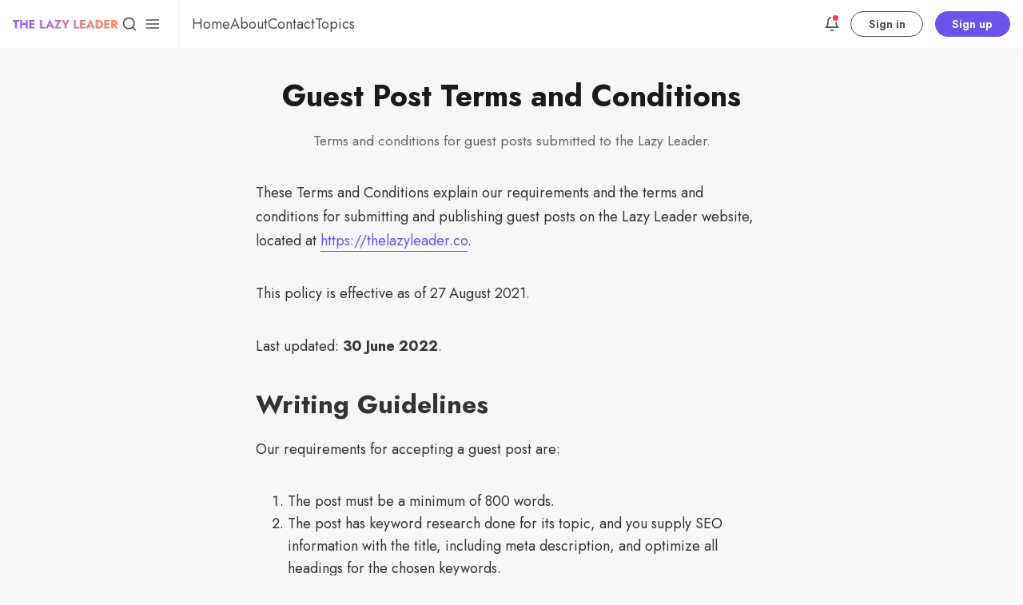

--- FILE ---
content_type: text/html; charset=utf-8
request_url: https://thelazyleader.co/guest-post-terms-and-conditions/
body_size: 10609
content:
<!DOCTYPE html>
<html lang="en" data-grid-columns="3" data-color-scheme="system">
  <head>
    <meta charset="utf-8">
    <meta http-equiv="X-UA-Compatible" content="IE=edge">

    <title>Guest Post Terms and Conditions</title>

    <meta name="HandheldFriendly" content="True" />
    <meta name="viewport" content="width=device-width, initial-scale=1.0" />
    

    <link rel="preload" href="/assets/dist/app.min.js?v=ba5d96c60c" as="script">
    <link rel="preload" href="/assets/dist/app.min.css?v=ba5d96c60c" as="style">
    <link rel="preconnect" href="https://fonts.googleapis.com">
    <link rel="preconnect" href="https://fonts.gstatic.com" crossorigin>

        <script src="/cdn-cgi/scripts/7d0fa10a/cloudflare-static/rocket-loader.min.js" data-cf-settings="432973db5c2b980d98b857e9-|49"></script><link rel="preload stylesheet" href="https://fonts.googleapis.com/css2?family=Jost:wght@300;400;500;600;700;800&display=swap" 
              as="style" onload="this.onload=null;this.rel='stylesheet'" crossorigin>

        <noscript>
          <link href="https://fonts.googleapis.com/css2?family=Jost:wght@300;400;500;600;700;800&display=swap" rel="stylesheet">
        </noscript>





    <script async src="/assets/dist/app.min.js?v=ba5d96c60c" type="432973db5c2b980d98b857e9-text/javascript"></script>

    <link rel="stylesheet" type="text/css" href="/assets/dist/app.min.css?v=ba5d96c60c" />

    <!--cssential--><style></style><!--/cssential-->

    <script type="432973db5c2b980d98b857e9-text/javascript">
  // Basic Config
  let CONFIG = {
    GHOST_URL: `https://thelazyleader.co`, 
    GHOST_KEY: ``,
    GHOST_SEARCH_IN_CONTENT: false,
    GHOST_VERSION: 'v5.0', /* Ghost version */
    GHOST_SEARCH_LIMIT: 8, /* Search result limit */
    DEFAULT_VIEW_TYPE: `grid`,
    DEFAULT_GRID_COLUMNS: 3, /* Nr of columns for post cards. Possible values 2 or 3. */
    DEFAULT_COLOR_SCHEME: `System`,
    ENABLE_COLOR_SCHEME_PICKER: true, /* Enable Color cheme picker */
    ENABLE_IMAGE_LIGHTBOX: !!``,
    ENABLE_SCROLL_TO_TOP: true, /* Enable Scroll Top Button */
    ENABLE_FILTER: true, /* Enable filter feature on homepage */
    ENABLE_HYPHENS: false, /* Enable hyphens */
    ENABLE_PWA: false, /* Enable PWA - Progressive Web App */
    ENABLE_STICKY_HEADER: !!`true`,
    ENABLE_MENU_AUTO_CLOSE: true, /* Auto close menu when clicking outside of it */
    DISQUS_SHORTNAME: 'biron-demo', /* Replace 'biron-demo' with your disqus account shortname */
    COVE_ID: '9a56f94608ec8169ab6bb801d004f591', /* To use Cove, replace the below id with your cove publication id*/
    OPEN_LINKS_IN_NEW_TAB: !!``,
  }

  // Color schemes, you can either modify the existing ones or add new ones
  const COLOR_SCHEMES = [
    {
      "id": "light",
      "name": "Light",
      "colors": {
        "primary": "var(--ghost-accent-color)",
        "secondary": "#f77a3b",
        "text": "hsl(0, 0%, 10%)",
        "text_acc_1": "hsl(0, 0%, 20%)",
        "text_acc_2": "hsl(0, 0%, 30%)",
        "text_acc_3": "hsl(0, 0%, 40%)",
        "text_reverse": "hsl(0, 0%, 90%)",
        "bg": "hsl(0, 100%, 100%)",
        "bg_body": "hsl(219,23%,97%)",
        "bg_acc_1": "hsl(0, 0%, 98%)",
        "bg_acc_2": "hsl(0, 0%, 96%)",
        "bg_acc_3": "hsl(0, 0%, 94%)",
        "bg_reverse": "hsl(0, 0%, 10%)",
        "neutral": "hsl(0, 0%, 50%)",
        "border": "hsl(0, 0%, 95%)"
      }
    },
    {
      "id": "dark",
      "name": "Dark",
      "colors": {
        "primary": "var(--ghost-accent-color)",
        "secondary": "#f77a3b",
        "text": "hsl(0, 0%, 90%)",
        "text_acc_1": "hsl(0, 0%, 80%)",
        "text_acc_2": "hsl(0, 0%, 70%)",
        "text_acc_3": "hsl(0, 0%, 60%)",
        "text_reverse": "hsl(0, 0%, 10%)",
        "bg": "hsl(0, 0%, 8%)",
        "bg_body": "hsl(0, 0%, 3%)",
        "bg_acc_1": "hsl(0, 0%, 10%)",
        "bg_acc_2": "hsl(0, 0%, 12%)",
        "bg_acc_3": "hsl(0, 0%, 15%)",
        "bg_reverse": "hsl(0, 0%, 90%)",
        "neutral": "hsl(0, 0%, 50%)",
        "border": "hsl(0, 0%, 15%)"
      }
    }, 
    {
      "id": "whitesmoke",
      "name": "Whitesmoke",
      "colors": {
        "primary": "var(--ghost-accent-color)",
        "secondary": "#f77a3b",
        "text": "hsl(34, 36%, 10%)",
        "text_acc_1": "hsl(34, 36%, 20%)",
        "text_acc_2": "hsl(34, 36%, 30%)",
        "text_acc_3": "hsl(34, 36%, 40%)",
        "text_reverse": "hsl(34, 36%, 90%)",
        "bg": "hsl(34, 36%, 96%)",
        "bg_body": "hsl(34, 36%, 93%)",
        "bg_acc_1": "hsl(34, 36%, 90%)",
        "bg_acc_2": "hsl(34, 36%, 88%)",
        "bg_acc_3": "hsl(34, 36%, 85%)",
        "bg_reverse": "hsl(34, 36%, 10%)",
        "neutral": "hsl(34, 36%, 50%)",
        "border": "hsl(34, 36%, 85%)"
      }
    }, 
    {
      "id": "midnight",
      "name": "Midnight",
      "colors": {
        "primary": "var(--ghost-accent-color)",
        "secondary": "#f77a3b",
        "text": "hsl(250, 63%, 90%)",
        "text_acc_1": "hsl(250, 63%, 85%)",
        "text_acc_2": "hsl(250, 63%, 80%)",
        "text_acc_3": "hsl(250, 63%, 75%)",
        "text_reverse": "hsl(250, 63%, 10%)",
        "bg": "hsl(250, 63%, 10%)",
        "bg_body": "hsl(250, 63%, 5%)",
        "bg_acc_1": "hsl(250, 63%, 15%)",
        "bg_acc_2": "hsl(250, 63%, 20%)",
        "bg_acc_3": "hsl(250, 63%, 25%)",
        "bg_reverse": "hsl(250, 63%, 90%)",
        "neutral": "hsl(250, 63%, 50%)",
        "border": "hsl(250, 63%, 23%)"
      }
    } 
  ];
</script>

<style>
  body {
    --global-max-width: 1280px;
    --global-radius: 2px;
    --global-radius-round: 50%;
    --global-header-position: initial;
    --global-hyphens: none; /* none / auto */
    --global-menu-icons: none;
    --global-menu-alignement: flex-start; /* flex-start / center / flex-end */
    --global-breadcrumb: none; /* none / flex */
    --global-menu-cta: flex; /* none / flex */
  }
</style>

    <script type="432973db5c2b980d98b857e9-text/javascript">
  // Dark/Light Theme Handling
  let preferredTheme; 
  if (CONFIG.DEFAULT_COLOR_SCHEME.toLowerCase() === 'system') {
    const preferredColorScheme = 
    ( window.matchMedia 
      && window.matchMedia('(prefers-color-scheme: dark)').matches
    ) 
    ? 'dark' 
    : 'light'
    preferredTheme = localStorage.getItem('USER_COLOR_SCHEME') || preferredColorScheme;
  } else {
    preferredTheme = localStorage.getItem('USER_COLOR_SCHEME') || CONFIG.DEFAULT_COLOR_SCHEME.toLowerCase();
  }
  document.documentElement.setAttribute('data-color-scheme', preferredTheme);

  // Grid/List View Handling
  let preferredView = localStorage.getItem('USER_VIEW_TYPE') || CONFIG.DEFAULT_VIEW_TYPE;
  document.documentElement.setAttribute('data-view-type', preferredView);

  // Grid columns setting
  document.documentElement.setAttribute('data-grid-columns', CONFIG.DEFAULT_GRID_COLUMNS);

  // =========================
  // Set Hyphens property
  // =========================
  const root = document.documentElement;
  if (CONFIG.ENABLE_HYPHENS) {
    root.style.setProperty('--global-hyphens', 'auto')
  }

  // =========================
  // Set Hyphens property
  // =========================
  if (CONFIG.ENABLE_STICKY_HEADER) {
    //root.style.setProperty('--global-header-position', 'sticky');
    document.documentElement.setAttribute('data-header', 'sticky');
  }
  
  // Global values needed
  const GLOBAL = {
    CURRENT_PAGE: parseInt(''),
    NEXT_PAGE: parseInt(''),
    NEXT_PAGE_LINK: '',
    MAX_PAGES: parseInt(''), 
    LAST_PAGE: `` === `` ? true : false,
    POSTS_PER_PAGE: parseInt('12'),
    ADD_BOOKMARK_MSG: `Saved!`,
    REMOVE_BOOKMARK_MSG: `Removed!`,
    API: ''
  }

  // Set Themes
  let style = document.createElement('style');
  style.innerHTML = `
    ${COLOR_SCHEMES.map(function(theme) { 
      return `
        html[data-color-scheme="${theme.id}"], button[data-color-scheme="${theme.id}"] {
          --color-primary: ${theme.colors.primary};
          --color-secondary: ${theme.colors.secondary};

          --color-text: ${theme.colors.text};
          --color-text-acc-1: ${theme.colors.text_acc_1};
          --color-text-acc-2: ${theme.colors.text_acc_2};
          --color-text-acc-3: ${theme.colors.text_acc_3};
          --color-text-reverse: ${theme.colors.text_reverse};

          --color-bg-body: ${theme.colors.bg_body};  
          --color-bg: ${theme.colors.bg}; 
          --color-bg-acc-1: ${theme.colors.bg_acc_1}; 
          --color-bg-acc-2: ${theme.colors.bg_acc_2}; 
          --color-bg-acc-3: ${theme.colors.bg_acc_3}; 
          --color-bg-reverse: ${theme.colors.bg_reverse};

          --color-neutral: ${theme.colors.neutral}; 
          --color-border: ${theme.colors.border};
        }
        .btn-theme-toggle{display: none}
      `.replace(/\s+/g,'');
    }).join(' ')}
  `
  document.getElementsByTagName('head')[0].appendChild(style);
</script>
    <meta name="description" content="Terms and conditions for guest posts submitted to the Lazy Leader.">
    <link rel="icon" href="https://thelazyleader.co/content/images/size/w256h256/2022/04/the-lazy-leader-favicon.png" type="image/png">
    <link rel="canonical" href="https://thelazyleader.co/guest-post-terms-and-conditions/">
    <meta name="referrer" content="no-referrer-when-downgrade">
    
    <meta property="og:site_name" content="The Lazy Leader">
    <meta property="og:type" content="website">
    <meta property="og:title" content="Guest Post Terms and Conditions">
    <meta property="og:description" content="Terms and conditions for guest posts submitted to the Lazy Leader.">
    <meta property="og:url" content="https://thelazyleader.co/guest-post-terms-and-conditions/">
    <meta property="og:image" content="https://thelazyleader.co/content/images/2021/09/undraw_community_8nwl.svg">
    <meta property="article:published_time" content="2021-08-27T16:32:50.000Z">
    <meta property="article:modified_time" content="2022-06-30T14:42:53.000Z">
    <meta name="twitter:card" content="summary_large_image">
    <meta name="twitter:title" content="Guest Post Terms and Conditions">
    <meta name="twitter:description" content="Terms and conditions for guest posts submitted to the Lazy Leader.">
    <meta name="twitter:url" content="https://thelazyleader.co/guest-post-terms-and-conditions/">
    <meta name="twitter:image" content="https://thelazyleader.co/content/images/2021/09/undraw_community_8nwl.svg">
    <meta name="twitter:label1" content="Written by">
    <meta name="twitter:data1" content="Martin Webster">
    <meta property="og:image:width" content="1111">
    <meta property="og:image:height" content="590">
    
    <script type="application/ld+json">
{
    "@context": "https://schema.org",
    "@type": "Article",
    "publisher": {
        "@type": "Organization",
        "name": "The Lazy Leader",
        "url": "https://thelazyleader.co/",
        "logo": {
            "@type": "ImageObject",
            "url": "https://thelazyleader.co/content/images/2022/04/the-lazy-leade-logo-2.png"
        }
    },
    "author": {
        "@type": "Person",
        "name": "Martin Webster",
        "image": {
            "@type": "ImageObject",
            "url": "https://thelazyleader.co/content/images/2021/09/martin-webster-400.png",
            "width": 400,
            "height": 400
        },
        "url": "https://thelazyleader.co/author/martin/",
        "sameAs": [
            "https://martinwebster.uk"
        ]
    },
    "headline": "Guest Post Terms and Conditions",
    "url": "https://thelazyleader.co/guest-post-terms-and-conditions/",
    "datePublished": "2021-08-27T16:32:50.000Z",
    "dateModified": "2022-06-30T14:42:53.000Z",
    "description": "Terms and conditions for guest posts submitted to the Lazy Leader.",
    "mainEntityOfPage": "https://thelazyleader.co/guest-post-terms-and-conditions/"
}
    </script>

    <meta name="generator" content="Ghost 5.84">
    <link rel="alternate" type="application/rss+xml" title="The Lazy Leader" href="https://thelazyleader.co/rss/">
    <script defer src="https://cdn.jsdelivr.net/ghost/portal@~2.37/umd/portal.min.js" data-i18n="false" data-ghost="https://thelazyleader.co/" data-key="3d5e44c33ca48b9b9224cd8264" data-api="https://thelazyleader.co/ghost/api/content/" crossorigin="anonymous" type="432973db5c2b980d98b857e9-text/javascript"></script><style id="gh-members-styles">.gh-post-upgrade-cta-content,
.gh-post-upgrade-cta {
    display: flex;
    flex-direction: column;
    align-items: center;
    font-family: -apple-system, BlinkMacSystemFont, 'Segoe UI', Roboto, Oxygen, Ubuntu, Cantarell, 'Open Sans', 'Helvetica Neue', sans-serif;
    text-align: center;
    width: 100%;
    color: #ffffff;
    font-size: 16px;
}

.gh-post-upgrade-cta-content {
    border-radius: 8px;
    padding: 40px 4vw;
}

.gh-post-upgrade-cta h2 {
    color: #ffffff;
    font-size: 28px;
    letter-spacing: -0.2px;
    margin: 0;
    padding: 0;
}

.gh-post-upgrade-cta p {
    margin: 20px 0 0;
    padding: 0;
}

.gh-post-upgrade-cta small {
    font-size: 16px;
    letter-spacing: -0.2px;
}

.gh-post-upgrade-cta a {
    color: #ffffff;
    cursor: pointer;
    font-weight: 500;
    box-shadow: none;
    text-decoration: underline;
}

.gh-post-upgrade-cta a:hover {
    color: #ffffff;
    opacity: 0.8;
    box-shadow: none;
    text-decoration: underline;
}

.gh-post-upgrade-cta a.gh-btn {
    display: block;
    background: #ffffff;
    text-decoration: none;
    margin: 28px 0 0;
    padding: 8px 18px;
    border-radius: 4px;
    font-size: 16px;
    font-weight: 600;
}

.gh-post-upgrade-cta a.gh-btn:hover {
    opacity: 0.92;
}</style><script async src="https://js.stripe.com/v3/" type="432973db5c2b980d98b857e9-text/javascript"></script>
    <script defer src="https://cdn.jsdelivr.net/ghost/sodo-search@~1.1/umd/sodo-search.min.js" data-key="3d5e44c33ca48b9b9224cd8264" data-styles="https://cdn.jsdelivr.net/ghost/sodo-search@~1.1/umd/main.css" data-sodo-search="https://thelazyleader.co/" crossorigin="anonymous" type="432973db5c2b980d98b857e9-text/javascript"></script>
    
    <link href="https://thelazyleader.co/webmentions/receive/" rel="webmention">
    <script defer src="/public/cards.min.js?v=ba5d96c60c" type="432973db5c2b980d98b857e9-text/javascript"></script>
    <link rel="stylesheet" type="text/css" href="/public/cards.min.css?v=ba5d96c60c">
    <script defer src="/public/comment-counts.min.js?v=ba5d96c60c" data-ghost-comments-counts-api="https://thelazyleader.co/members/api/comments/counts/" type="432973db5c2b980d98b857e9-text/javascript"></script>
    <script defer src="/public/member-attribution.min.js?v=ba5d96c60c" type="432973db5c2b980d98b857e9-text/javascript"></script>
    <script async defer data-domain="thelazyleader.co" src="https://analytics.martinwebster.uk/js/plausible.js" type="432973db5c2b980d98b857e9-text/javascript"></script>
<script type="432973db5c2b980d98b857e9-text/javascript">window.plausible = window.plausible || function() { (window.plausible.q = window.plausible.q || []).push(arguments) }</script>
<style>:root {--ghost-accent-color: #6E52EE;}</style>
  </head>
  <body class="page-template page-guest-post-terms-and-conditions">
      <header class="header">
  <div class="container">
    <div class="row">
      <div class="col-xs-12 header__left flex items-center">
<a class="header__brand" href="https://thelazyleader.co">            <img class="header__logo"
              src="/content/images/size/w300/2022/04/the-lazy-leade-logo-2.png"
              alt="The Lazy Leader"/>
</a>
        <div class="flex-1"></div>


        <button class="header__search--toggle flex-cc" data-ghost-search tabindex="0" 
          type="button" title="Search" aria-label="Search">
          <i class="icon icon-search icon--sm">
  <svg class="icon__svg">
    <use xlink:href="/assets/icons/feather-sprite.svg?v=ba5d96c60c#search"></use>
  </svg>
</i>        </button>

        <button class="header__menu--toggle flex-cc js-menu-toggle" tabindex="0" 
          type="button" title="Menu" aria-label="Menu">
          <i class="icon icon-menu icon--sm">
  <svg class="icon__svg">
    <use xlink:href="/assets/icons/feather-sprite.svg?v=ba5d96c60c#menu"></use>
  </svg>
</i>          <i class="icon icon-x icon--sm">
  <svg class="icon__svg">
    <use xlink:href="/assets/icons/feather-sprite.svg?v=ba5d96c60c#x"></use>
  </svg>
</i>        </button>
      </div>

      <div class="col-md-6 col-lg-8 header__center middle-xs flex-1" tabindex="0">
        <ul class="nav" role="menu">
    <li class="nav-home" data-test="" role="menuitem">
      <a href="https://thelazyleader.co/">
        <span>Home</span>
      </a>
    </li>
    <li class="nav-about" data-test="" role="menuitem">
      <a href="https://thelazyleader.co/about/">
        <span>About</span>
      </a>
    </li>
    <li class="nav-contact" data-test="" role="menuitem">
      <a href="https://thelazyleader.co/contact/">
        <span>Contact</span>
      </a>
    </li>
    <li class="nav-topics" data-test="" role="menuitem">
      <a href="https://thelazyleader.co/tags/">
        <span>Topics</span>
      </a>
    </li>
</ul>
      </div>


      <div class="col-xs col-md-6 col-lg-4 header__right items-center content-end">
            <div class="announcements">
      <button class="announce--toggle flex-cc js-announce-btn" type="button" 
        title="Announcements" aria-label="Announcements">
        <i class="icon icon-bell icon--sm">
  <svg class="icon__svg">
    <use xlink:href="/assets/icons/feather-sprite.svg?v=ba5d96c60c#bell"></use>
  </svg>
</i>      </button>

      <div class="announce-feed js-announce-feed">
<a class="announce-post" href="/issue-4-you-must-want-to-make-a-difference/">            <span class="announce-post__title">Issue 4: You Must Want to Make a Difference</span>
            <div class="announce-post__description text-acc-3">Hello, and happy Wednesday. 👋 Welcome to Issue 4 of the Lazy Leader newsletter!&hellip;</div>
            <span class="announce-post__icon text-acc-3">Learn more ⟶</span>
</a><a class="announce-post" href="/issue-3-the-light-at-the-end-of-the-tunnel/">            <span class="announce-post__title">Issue 3: The Light At the End of the Tunnel</span>
            <div class="announce-post__description text-acc-3">Hello, and happy Wednesday. 👋 Welcome to Issue 3 of the Lazy Leader newsletter!&hellip;</div>
            <span class="announce-post__icon text-acc-3">Learn more ⟶</span>
</a><a class="announce-post" href="/stand-with-ukraine/">            <span class="announce-post__title">Stand With Ukraine</span>
            <div class="announce-post__description text-acc-3">It is the innocent who suffers from aggression and modern warfare…&hellip;</div>
            <span class="announce-post__icon text-acc-3">Learn more ⟶</span>
</a>      </div>
    </div>

          <a class="signin-link" href="/signin/">Sign in</a>
          <a class="signup-link header-cta" href="/signup/">Sign up</a>
        
        <button class="header__user flex-cc m-l-sm js-member-btn non-member" 
            title="Menu" 
            aria-label="Menu">
            <i class="icon icon-user icon--sm">
  <svg class="icon__svg">
    <use xlink:href="/assets/icons/feather-sprite.svg?v=ba5d96c60c#user"></use>
  </svg>
</i>        </button>
        <div class="user-menu js-user-menu">
    <a class="signup-link" href="/signup/" tabindex="0"
      title="Sign up" aria-label="Sign up">
      <i class="icon icon-arrow-up-right icon--xs">
  <svg class="icon__svg">
    <use xlink:href="/assets/icons/feather-sprite.svg?v=ba5d96c60c#arrow-up-right"></use>
  </svg>
</i>Sign up
    </a>
    <a class="signin-link" href="/signin/" tabindex="0"
      title="Sign in" aria-label="Sign in">
      <i class="icon icon-log-in icon--xs">
  <svg class="icon__svg">
    <use xlink:href="/assets/icons/feather-sprite.svg?v=ba5d96c60c#log-in"></use>
  </svg>
</i>Sign in
    </a>
</div>      </div>
    </div>
  </div>
</header>
      <nav class="menu js-menu">
  <ul class="nav" role="menu">
    <li class="nav-home" data-test="" role="menuitem">
      <a href="https://thelazyleader.co/">
          <i class="icon icon-home icon--sm">
  <svg class="icon__svg">
    <use xlink:href="/assets/icons/menu-icons.svg?v=ba5d96c60c#home"></use>
  </svg>
</i>        <span>Home</span>
      </a>
    </li>
    <li class="nav-about" data-test="" role="menuitem">
      <a href="https://thelazyleader.co/about/">
          <i class="icon icon-about icon--sm">
  <svg class="icon__svg">
    <use xlink:href="/assets/icons/menu-icons.svg?v=ba5d96c60c#about"></use>
  </svg>
</i>        <span>About</span>
      </a>
    </li>
    <li class="nav-contact" data-test="" role="menuitem">
      <a href="https://thelazyleader.co/contact/">
          <i class="icon icon-contact icon--sm">
  <svg class="icon__svg">
    <use xlink:href="/assets/icons/menu-icons.svg?v=ba5d96c60c#contact"></use>
  </svg>
</i>        <span>Contact</span>
      </a>
    </li>
    <li class="nav-topics" data-test="" role="menuitem">
      <a href="https://thelazyleader.co/tags/">
          <i class="icon icon-topics icon--sm">
  <svg class="icon__svg">
    <use xlink:href="/assets/icons/menu-icons.svg?v=ba5d96c60c#topics"></use>
  </svg>
</i>        <span>Topics</span>
      </a>
    </li>
</ul>

    <ul class="nav" role="menu">
    <li class="nav-ukraine-appeal" data-test="" role="menuitem">
      <a href="https://thelazyleader.co/stand-with-ukraine/">
          <i class="icon icon-ukraine-appeal icon--sm">
  <svg class="icon__svg">
    <use xlink:href="/assets/icons/menu-icons.svg?v=ba5d96c60c#ukraine-appeal"></use>
  </svg>
</i>        <span>Ukraine Appeal</span>
      </a>
    </li>
    <li class="nav-call-for-guest-bloggers" data-test="" role="menuitem">
      <a href="https://thelazyleader.co/call-for-guest-bloggers/">
          <i class="icon icon-call-for-guest-bloggers icon--sm">
  <svg class="icon__svg">
    <use xlink:href="/assets/icons/menu-icons.svg?v=ba5d96c60c#call-for-guest-bloggers"></use>
  </svg>
</i>        <span>Call for Guest Bloggers</span>
      </a>
    </li>
    <li class="nav-membership" data-test="" role="menuitem">
      <a href="https://thelazyleader.co/membership/">
          <i class="icon icon-membership icon--sm">
  <svg class="icon__svg">
    <use xlink:href="/assets/icons/menu-icons.svg?v=ba5d96c60c#membership"></use>
  </svg>
</i>        <span>Membership</span>
      </a>
    </li>
    <li class="nav-newsletter" data-test="" role="menuitem">
      <a href="https://thelazyleader.co/newsletter/">
          <i class="icon icon-newsletter icon--sm">
  <svg class="icon__svg">
    <use xlink:href="/assets/icons/menu-icons.svg?v=ba5d96c60c#newsletter"></use>
  </svg>
</i>        <span>Newsletter</span>
      </a>
    </li>
    <li class="nav-acceptable-use-policy" data-test="" role="menuitem">
      <a href="https://thelazyleader.co/acceptable-use-policy/">
          <i class="icon icon-acceptable-use-policy icon--sm">
  <svg class="icon__svg">
    <use xlink:href="/assets/icons/menu-icons.svg?v=ba5d96c60c#acceptable-use-policy"></use>
  </svg>
</i>        <span>Acceptable Use Policy</span>
      </a>
    </li>
    <li class="nav-privacy-policy" data-test="" role="menuitem">
      <a href="https://thelazyleader.co/privacy-policy/">
          <i class="icon icon-privacy-policy icon--sm">
  <svg class="icon__svg">
    <use xlink:href="/assets/icons/menu-icons.svg?v=ba5d96c60c#privacy-policy"></use>
  </svg>
</i>        <span>Privacy Policy</span>
      </a>
    </li>
    <li class="nav-terms-of-service" data-test="" role="menuitem">
      <a href="https://thelazyleader.co/terms-of-service/">
          <i class="icon icon-terms-of-service icon--sm">
  <svg class="icon__svg">
    <use xlink:href="/assets/icons/menu-icons.svg?v=ba5d96c60c#terms-of-service"></use>
  </svg>
</i>        <span>Terms of Service</span>
      </a>
    </li>
</ul>
  
  <span class="flex-1"></span>

    <div class="p">
    <div class="menu-cta">
        <img class="lazyload menu-cta__icon"
          data-src="/content/images/size/w100/2022/04/the-lazy-leader-favicon.png"
          src="/content/images/size/w30/2022/04/the-lazy-leader-favicon.png"
          alt="The Lazy Leader"/>
      <div class="menu-cta__headline">Unlock full access to see the entire library by subscribing to a paid plan.</div>
      <a class="btn btn--xs btn--dark" href="/signup/">Sign up</a>
    </div>
  </div>

  <a href="/bookmarks/" class="btn-toggle btn-bookmarks" tabindex="0"
      title="Bookmarks" aria-label="Bookmarks">
    <span class="btn-toggle-icons">
      <i class="icon icon-bookmark icon--xs">
  <svg class="icon__svg">
    <use xlink:href="/assets/icons/feather-sprite.svg?v=ba5d96c60c#bookmark"></use>
  </svg>
</i>    </span>
    <span>Bookmarks</span>
  </a>


  <button class="btn-toggle btn-theme-toggle js-theme-toggle" tabindex="0" 
    title="Theme color scheme" aria-label="Theme color scheme">
    <span class="btn-toggle-icons">
      <i class="icon icon-settings icon--xs">
  <svg class="icon__svg">
    <use xlink:href="/assets/icons/feather-sprite.svg?v=ba5d96c60c#settings"></use>
  </svg>
</i>    </span>
    <span>Theme</span>
  </button>

  <div class="color-scheme-picker js-color-scheme-picker">
</div>

<template class="js-color-scheme-template">
  <button class="color-scheme w-100 js-color-scheme" data-color-scheme="">
    <span class="color-scheme__name flex-1 text-left"></span>
    <span class="color-scheme__color bg-primary"></span>
    <span class="color-scheme__color bg-secondary"></span>
    <span class="color-scheme__color bg-default"></span>
    <span class="color-scheme__color bg-text"></span>
  </button>
</template>

</nav>
    <main class="main">
      
<div class="container wrapper">
  <div class="hero no-img">
  
  <div class="hero__content flex flex-col flex-cc m-b-lg">

    <h1 class="hero__title text-center m-b-0">Guest Post Terms and Conditions</h1>


        <div class="page__excerpt m-t text-acc-3 text-center text-lg">Terms and conditions for guest posts submitted to the Lazy Leader.</div>
  </div>

</div>  
  <article class="post no-image content-wrap post-access-public">
    <div class="content">
        <p>These Terms and Conditions explain our requirements and the terms and conditions for submitting and publishing guest posts on the Lazy Leader website, located at <a href="https://thelazyleader.co/">https://thelazyleader.co</a>.</p><p>This policy is effective as of 27 August 2021.</p><p>Last updated: <strong>30 June 2022</strong>.</p><h2 id="writing-guidelines">Writing Guidelines</h2><p>Our requirements for accepting a guest post are:</p><ol><li>The post must be a minimum of 800 words.</li><li>The post has keyword research done for its topic, and you supply SEO information with the title, including meta description, and optimize all headings for the chosen keywords.</li><li>Optionally, guest posts submitted should be accompanied by an image for the post. This shall be available for commercial use, e.g., <a href="https://creativecommons.org/licenses/by/2.0/?ref=thelazyleader.co">CC BY 2.0</a>. If you provide diagrams, these shall be reproduced using the website theme.</li><li>To be accepted, the post itself needs to be fully formatted with correct grammar, style, and spelling. Likewise, you should avoid using the passive voice. </li><li>The post is broadly consistent, in content, approach and format, to other Lazy Leader posts.</li><li>The post includes neither affiliate or inbound links, nor promotes a service or business (we do permit a backlink in the author acknowledgement.)</li><li>The post is likely to be of interest to a diverse, international readership seeking practical knowledge and insight to expand their leadership skills. As such, you may wish to review our <a href="https://thelazyleader.co/acceptable-use-policy">Acceptable Use Policy</a>. </li></ol><h2 id="terms-and-conditions">Terms and Conditions</h2><p>By submitting an article to the Lazy Leader, you acknowledge that you understand and comply with the following terms and conditions:</p><ol><li>Guest posts must be your own original work and have no other duplicated content online.</li><li>We do not permit plagiarism or copyright infringement.</li><li>When quoting others, please ensure you correctly cite the source.</li><li>We do not assert copyright over guest posts, and intellectual property rights remain with the author. However, you agree to grant the Lazy Leader exclusive and perpetual use of the work.</li><li>You are more than welcome to share a link to the posts you have authored on social media or your website.</li><li>Affiliate links shall not be included in guest post submissions.</li><li>The Lazy Leader reserves the right to add or amend links.</li><li>Guest post writers may include one link to their website plus social media profile links within the author acknowledgement. This may not be an affiliate link or point to an affiliate site.</li><li>We do not offer any compensation for writing guest posts.</li><li>We do not guarantee any particular site or audience reach.</li><li>The Lazy Leader reserves the right to edit guest posts wherever necessary.</li><li>Once we officially post a guest post, you are welcome to request we make grammatical or wording changes. Any edits that change the content or meaning of an article will need an “EDIT:” disclaimer added with a date. You are also welcome to request changes and updates to your photo, bio, or links. If at any time in the future you want to request such changes, <a href="https://thelazyleader.co/contact/">contact us</a>, and we’ll do our best to accommodate.</li><li>The Lazy Leader reserves the right to refuse publication or remove a guest post without prior notice to the guest post author.</li><li>The Lazy Leader determines whether a guest post is available to members-only or the public. All posts include a public preview, with member-only content promoted in our newsletter.</li><li>By providing a guest post to the Lazy Leader, you agree that you are neither a part of the website or company, nor shall you hold yourself out to be a member of the Lazy Leader website or company.</li></ol>
    </div>
  </article>
</div>

    </main>

      <footer class="footer">
  <div class="container wrapper">
      <div class="footer__sub p-t-xl p-b-xl border-bottom-1">
        <div class="row">
          <div class="col-xs-12 col-md-6 footer__sub-text">
            <span class="m-b-0">Ready to get started now?</span>
            <div>Subscribe for updates, an occasional newsletter, access to premium content, and <strong>support an independent publication that respects your privacy</strong>: no ads, no trackers, and no clickbait. Alternatively, contact us if you have any questions.</div>
          </div>
          <div class="col-xs-12 col-md-6">
            <div class="flex footer__sub-action">
              <a href="/membership/" class="btn btn--brand btn--rounded m-r">Subscribe</a>
              <a href="/contact/" class="btn btn--bordered btn--rounded">Contact us</a>
            </div>
          </div>
        </div>
      </div>

    <div class="footer__top p-t-lg p-b border-bottom-1 text-acc-1">
      <div class="row">
        <div class="col-xs-12 col-md-4 m-b-sm">
          <div class="footer__title">The Lazy Leader</div>
          <div class="m-b text-acc-3">Your guide to leadership and the pursuit of productive laziness.</div>
          <div class="social flex">
  <a class="social__item"
     href="https://www.linkedin.com/in/martinwebster/" target="_blank" title="Linkedin"
     aria-label="Linkedin" rel="noreferrer">
    <i class="icon icon-linkedin icon--sm">
  <svg class="icon__svg">
    <use xlink:href="/assets/icons/feather-sprite.svg?v=ba5d96c60c#linkedin"></use>
  </svg>
</i>  </a>
  <a class="social__item"
     href="https://mastodonapp.uk/@martinwebster" target="_blank" title="Mastodon"
     aria-label="Mastodon" rel="me">
    <i class="icon icon-mastodon icon--sm">
  <svg class="icon__svg">
    <use xlink:href="/assets/icons/feather-sprite.svg?v=ba5d96c60c#mastodon"></use>
  </svg>
</i>  </a>
  <a class="social__item"
     href="/rss" target="_blank" title="RSS"
     aria-label="RSS" rel="noreferrer">
    <i class="icon icon-rss icon--sm">
  <svg class="icon__svg">
    <use xlink:href="/assets/icons/feather-sprite.svg?v=ba5d96c60c#rss"></use>
  </svg>
</i>  </a>
</div>
        </div>
        <div class="col-xs-12 col-md-2 m-b-sm">
        </div>
        <div class="col-xs-12 col-md-2 m-b-sm">
          <div class="footer__title">Navigation</div>
          <ul class="nav" role="menu">
    <li class="nav-home" data-test="" role="menuitem">
      <a href="https://thelazyleader.co/">
        <span>Home</span>
      </a>
    </li>
    <li class="nav-about" data-test="" role="menuitem">
      <a href="https://thelazyleader.co/about/">
        <span>About</span>
      </a>
    </li>
    <li class="nav-contact" data-test="" role="menuitem">
      <a href="https://thelazyleader.co/contact/">
        <span>Contact</span>
      </a>
    </li>
    <li class="nav-topics" data-test="" role="menuitem">
      <a href="https://thelazyleader.co/tags/">
        <span>Topics</span>
      </a>
    </li>
</ul>
        </div>
        <div class="col-xs-12 col-md-2 m-b-sm">
            <div class="footer__title">Quick links</div>
            <ul class="nav" role="menu">
    <li class="nav-ukraine-appeal" data-test="" role="menuitem">
      <a href="https://thelazyleader.co/stand-with-ukraine/">
        <span>Ukraine Appeal</span>
      </a>
    </li>
    <li class="nav-call-for-guest-bloggers" data-test="" role="menuitem">
      <a href="https://thelazyleader.co/call-for-guest-bloggers/">
        <span>Call for Guest Bloggers</span>
      </a>
    </li>
    <li class="nav-membership" data-test="" role="menuitem">
      <a href="https://thelazyleader.co/membership/">
        <span>Membership</span>
      </a>
    </li>
    <li class="nav-newsletter" data-test="" role="menuitem">
      <a href="https://thelazyleader.co/newsletter/">
        <span>Newsletter</span>
      </a>
    </li>
    <li class="nav-acceptable-use-policy" data-test="" role="menuitem">
      <a href="https://thelazyleader.co/acceptable-use-policy/">
        <span>Acceptable Use Policy</span>
      </a>
    </li>
    <li class="nav-privacy-policy" data-test="" role="menuitem">
      <a href="https://thelazyleader.co/privacy-policy/">
        <span>Privacy Policy</span>
      </a>
    </li>
    <li class="nav-terms-of-service" data-test="" role="menuitem">
      <a href="https://thelazyleader.co/terms-of-service/">
        <span>Terms of Service</span>
      </a>
    </li>
</ul>
        </div>
        <div class="col-xs-12 col-md-2 m-b-sm">
          <div class="footer__title">Tags</div>
            <div class="footer__tags text-acc-3 flex flex-col m-b">
                <a href="/tag/leadership-skills/">Leadership Skills</a>
                <a href="/tag/leading-change/">Leading Change</a>
                <a href="/tag/personal-learning/">Personal Learning</a>
                <a href="/tag/project-management/">Project Management</a>
                <a href="/tag/leadership-teams/">Leadership Teams</a>
            </div>
        </div>
      </div>
    </div>

    <div class="footer__bottom text-center">
      <span>&copy;2025&nbsp;<a href="https://thelazyleader.co">The Lazy Leader</a>.</span>
      <span>Published with&nbsp;<a href="https://ghost.org">Ghost</a> &&nbsp;<a href="https://bironthemes.com/themes/dashi-ghost/">Dashi</a>.</span>
    </div>
  </div>
</footer>
      <button class="btn-toggle-round scroll-top js-scroll-top"
  type="button" title="Scroll to top" aria-label="Scroll to top">
  <svg class="progress-circle" width="100%" height="100%" viewBox="-1 -1 102 102">
    <path d="M50,1 a49,49 0 0,1 0,98 a49,49 0 0,1 0,-98"/>
  </svg>
  <i class="icon icon-arrow-up">
  <svg class="icon__svg">
    <use xlink:href="/assets/icons/feather-sprite.svg?v=ba5d96c60c#arrow-up"></use>
  </svg>
</i></button>

    
    

    <div class="notifications">
  <a tabindex="0" class="notify notify-signup js-notify-close" 
    href="javascript:;" data-class="signup-success">
    <div class="container wrapper flex flex-cc">
      <div class="notify__msg flex-1">Great! Next, complete checkout for full access to The Lazy Leader.</div> 
      <span class="notify__close"><i class="icon icon-x icon--xs">
  <svg class="icon__svg">
    <use xlink:href="/assets/icons/feather-sprite.svg?v=ba5d96c60c#x"></use>
  </svg>
</i></span>
    </div>
  </a>

  <a tabindex="0" class="notify notify-signin js-notify-close" 
    href="javascript:;" data-class="signin-success">
    <div class="container wrapper flex flex-cc">
      <div class="notify__msg flex-1">Welcome back! You&#x27;ve successfully signed in.</div> 
      <span class="notify__close"><i class="icon icon-x icon--xs">
  <svg class="icon__svg">
    <use xlink:href="/assets/icons/feather-sprite.svg?v=ba5d96c60c#x"></use>
  </svg>
</i></span>
    </div>
  </a>

  <a tabindex="0" class="notify notify-subscribe js-notify-close" 
    href="javascript:;" data-class="subscribe-success">
    <div class="container wrapper flex flex-cc">
      <div class="notify__msg flex-1">You&#x27;ve successfully subscribed to The Lazy Leader.</div> 
      <span class="notify__close"><i class="icon icon-x icon--xs">
  <svg class="icon__svg">
    <use xlink:href="/assets/icons/feather-sprite.svg?v=ba5d96c60c#x"></use>
  </svg>
</i></span>
    </div>
  </a>

  <a tabindex="0" class="notify notify-checkout js-notify-close" 
    href="javascript:;" data-class="checkout-success">
    <div class="container wrapper flex flex-cc">
      <div class="notify__msg flex-1">Success! Your account is fully activated, you now have access to all content.</div> 
      <span class="notify__close"><i class="icon icon-x icon--xs">
  <svg class="icon__svg">
    <use xlink:href="/assets/icons/feather-sprite.svg?v=ba5d96c60c#x"></use>
  </svg>
</i></span>
    </div>
  </a>

  <a tabindex="0" class="notify notify-billing-success js-notify-close" 
    href="javascript:;" data-class="billing-success">
    <div class="container wrapper flex flex-cc">
      <div class="notify__msg flex-1">Success! Your billing info has been updated.</div> 
      <span class="notify__close"><i class="icon icon-x icon--xs">
  <svg class="icon__svg">
    <use xlink:href="/assets/icons/feather-sprite.svg?v=ba5d96c60c#x"></use>
  </svg>
</i></span>
    </div>
  </a>

  <a tabindex="0" class="notify notify-billing-cancel js-notify-close" 
    href="javascript:;" data-class="billing-cancel">
    <div class="container wrapper flex flex-cc">
      <div class="notify__msg flex-1">Your billing was not updated.</div> 
      <span class="notify__close"><i class="icon icon-x icon--xs">
  <svg class="icon__svg">
    <use xlink:href="/assets/icons/feather-sprite.svg?v=ba5d96c60c#x"></use>
  </svg>
</i></span>
    </div>
  </a>
</div>


    <script type="432973db5c2b980d98b857e9-text/javascript">
      if (CONFIG.ENABLE_PWA && 'serviceWorker' in navigator) {
        window.addEventListener('load', function() {
          navigator.serviceWorker.register('/sw.js');
        });
      }
    </script>

      <script type="432973db5c2b980d98b857e9-text/javascript">
    if (CONFIG.ENABLE_COLOR_SCHEME_PICKER && 'content' in document.createElement('template')) {
      const themeButton = document.querySelector('.js-theme-toggle');
      themeButton ? themeButton.classList.add('is-visible') : '';

      let colorSchemePicker = document.querySelector('.js-color-scheme-picker');
      let colorSchemeTemplate = document.querySelector('.js-color-scheme-template');

      COLOR_SCHEMES.map(function(theme) { 
        var colorSchemeBtn = colorSchemeTemplate.content.cloneNode(true).querySelector('button');
        colorSchemeBtn.setAttribute('data-color-scheme', theme.id);
        colorSchemeBtn.querySelector('.color-scheme__name').textContent = theme.name;
        colorSchemePicker.appendChild(colorSchemeBtn);
      }).join(' ')
    } 

    const colorSchemeBtns = document.querySelectorAll('.js-color-scheme');
    colorSchemeBtns.forEach(function(colorSchemeBtn) {
      colorSchemeBtn.onclick = function(event) {
        setColorScheme(event.currentTarget.getAttribute('data-color-scheme'));
      }
    })
  </script>

  <script type="432973db5c2b980d98b857e9-text/javascript">
    const scrollTop = document.querySelector('.js-scroll-top');

    if (scrollTop && CONFIG.ENABLE_SCROLL_TO_TOP) {
      const progressPath = document.querySelector('.scroll-top path');
      const pathLength = progressPath.getTotalLength();
      progressPath.style.transition = progressPath.style.WebkitTransition = 'none';
      progressPath.style.strokeDasharray = `${pathLength} ${pathLength}`;
      progressPath.style.strokeDashoffset = pathLength;
      progressPath.getBoundingClientRect();
      progressPath.style.transition = progressPath.style.WebkitTransition = 'stroke-dashoffset 10ms linear';		
      const updateProgress = function() {
        const scroll = window.scrollY || window.scrollTop || document.documentElement.scrollTop;
    
        const docHeight = Math.max(
          document.body.scrollHeight, document.documentElement.scrollHeight,
          document.body.offsetHeight, document.documentElement.offsetHeight,
          document.body.clientHeight, document.documentElement.clientHeight
        );
    
        const windowHeight = Math.max(document.documentElement.clientHeight, window.innerHeight || 0);
    
        const height = docHeight - windowHeight;
        var progress = pathLength - (scroll * pathLength / height);
        progressPath.style.strokeDashoffset = progress;
      }
    
      updateProgress();
      const offset = 60;

      window.addEventListener('scroll', function(event) {
        updateProgress();
        
        //Scroll back to top
        const scrollPos = window.scrollY || window.scrollTop || document.getElementsByTagName('html')[0].scrollTop;
        scrollPos > offset ? scrollTop.classList.add('is-active') : scrollTop.classList.remove('is-active');
      
      }, false);
    }
  </script>

  <script type="432973db5c2b980d98b857e9-text/javascript">
    // Give the parameter a variable name
    const action = getParameterByName('action');
    const stripe = getParameterByName('stripe');

    switch (action) {
      case 'subscribe':
        document.body.classList.add('subscribe-success')
        break;
      case 'signup': 
        // window.location = '/signup/?action=checkout';
        break;
      case 'checkout':
        document.body.classList.add('signup-success');
        break;
      case 'signin':
        document.body.classList.add('signin-success');
        break;
      default:
        break;
    }

    switch (stripe) {
      case 'success':
        document.body.classList.add('checkout-success');
        break;
      case 'billing-update-success':
        document.body.classList.add('billing-success');
        break;
      case 'billing-update-cancel':
        document.body.classList.add('billing-cancel');
        break;
      default:
        break;
    }

    /**
    * Members Parse the URL parameter
    * @param {string} name - The parameter name
    * @param {string} url - The URL
    * @param {string} action - Name of the action
    */
    function getParameterByName(name, url) {
      if (!url) url = window.location.href;
      name = name.replace(/[\[\]]/g, '\\$&');
      var regex = new RegExp('[?&]' + name + '(=([^&#]*)|&|#|$)'),
          results = regex.exec(url);
      if (!results) return null;
      if (!results[2]) return '';
      return decodeURIComponent(results[2].replace(/\+/g, ' '));
    }
    
    /**
    * Clean URI
    */
    function clearURI() {
      var uri = window.location.toString();
      if (uri.indexOf("?") > 0) {
        var clean_uri = uri.substring(0, uri.indexOf("?"));
        window.history.replaceState({}, document.title, clean_uri);
      }
    }
  </script>


    <style>
.content *:not(h1,h2,h3,h4,h5,h6,ul) { --font-size-base: 18px; }
:not(ul) { --font-size-base: 18px; }
</style>
  <script src="/cdn-cgi/scripts/7d0fa10a/cloudflare-static/rocket-loader.min.js" data-cf-settings="432973db5c2b980d98b857e9-|49" defer></script><script defer src="https://static.cloudflareinsights.com/beacon.min.js/vcd15cbe7772f49c399c6a5babf22c1241717689176015" integrity="sha512-ZpsOmlRQV6y907TI0dKBHq9Md29nnaEIPlkf84rnaERnq6zvWvPUqr2ft8M1aS28oN72PdrCzSjY4U6VaAw1EQ==" data-cf-beacon='{"version":"2024.11.0","token":"fdb3e53170a54f8389b08c2dcde59617","r":1,"server_timing":{"name":{"cfCacheStatus":true,"cfEdge":true,"cfExtPri":true,"cfL4":true,"cfOrigin":true,"cfSpeedBrain":true},"location_startswith":null}}' crossorigin="anonymous"></script>
</body>
</html>


--- FILE ---
content_type: application/javascript; charset=UTF-8
request_url: https://thelazyleader.co/assets/dist/app.min.js?v=ba5d96c60c
body_size: 55196
content:
function _defineProperty(e,t,n){return t in e?Object.defineProperty(e,t,{value:n,enumerable:!0,configurable:!0,writable:!0}):e[t]=n,e}function _typeof(e){return(_typeof="function"==typeof Symbol&&"symbol"==typeof Symbol.iterator?function(e){return typeof e}:function(e){return e&&"function"==typeof Symbol&&e.constructor===Symbol&&e!==Symbol.prototype?"symbol":typeof e})(e)}function _typeof(e){return(_typeof="function"==typeof Symbol&&"symbol"==typeof Symbol.iterator?function(e){return typeof e}:function(e){return e&&"function"==typeof Symbol&&e.constructor===Symbol&&e!==Symbol.prototype?"symbol":typeof e})(e)}function _typeof(e){return(_typeof="function"==typeof Symbol&&"symbol"==typeof Symbol.iterator?function(e){return typeof e}:function(e){return e&&"function"==typeof Symbol&&e.constructor===Symbol&&e!==Symbol.prototype?"symbol":typeof e})(e)}!function(e,t){"object"==("undefined"==typeof exports?"undefined":_typeof(exports))&&"undefined"!=typeof module?module.exports=t():"function"==typeof define&&define.amd?define(t):(e="undefined"!=typeof globalThis?globalThis:e||self).GhostContentAPI=t()}(this,function(){"use strict";var e="undefined"!=typeof globalThis?globalThis:"undefined"!=typeof window?window:"undefined"!=typeof global?global:"undefined"!=typeof self?self:{};function R(e,t){return e(t={exports:{}},t.exports),t.exports}function M(e){return e&&e.Math==Math&&e}function n(e){try{return!!e()}catch(e){return!0}}function z(e,t){return{enumerable:!(1&e),configurable:!(2&e),writable:!(4&e),value:t}}function B(e){if(oe(e))throw ie("Can't call method on "+e);return e}function D(e){return re(B(e))}function q(e,t){return arguments.length<2?(n=r[e],l(n)?n:void 0):r[e]&&r[e][t];var n}function H(t,n){try{ye(r,t,{value:n,configurable:!0,writable:!0})}catch(e){r[t]=n}return n}function W(e){return"Symbol("+(void 0===e?"":e)+")_"+Ee(++we+Se,36)}function G(e){var t;return d(Ce,e)&&(ue||"string"==typeof Ce[e])||(t="Symbol."+e,ue&&d(f,e)?Ce[e]=f[e]:Ce[e]=(de&&Ae?Ae:Le)(t)),Ce[e]}function U(e){return e=function(e,t){if(!i(e)||pe(e))return e;o=e[Te];var n,r,o=oe(o)?void 0:ge(o);if(o){if(o=V(o,e,t=void 0===t?"default":t),!i(o)||pe(o))return o;throw Oe("Can't convert object to primitive value")}o=e,e=t=void 0===t?"number":t;if("string"===e&&l(n=o.toString)&&!i(r=V(n,o)))return r;if(l(n=o.valueOf)&&!i(r=V(n,o)))return r;if("string"!==e&&l(n=o.toString)&&!i(r=V(n,o)))return r;throw ve("Can't convert object to primitive value")}(e,"string"),pe(e)?e:e+""}function $(e){return ke?Ne.createElement(e):{}}function s(e){if(i(e))return e;throw Ie(je(e)+" is not an object")}var r=M("object"==("undefined"==typeof globalThis?"undefined":_typeof(globalThis))&&globalThis)||M("object"==("undefined"==typeof window?"undefined":_typeof(window))&&window)||M("object"==("undefined"==typeof self?"undefined":_typeof(self))&&self)||M("object"==_typeof(e)&&e)||function(){return this}()||Function("return this")(),c=!n(function(){return 7!=Object.defineProperty({},1,{get:function(){return 7}})[1]}),e=!n(function(){var e=function(){}.bind();return"function"!=typeof e||e.hasOwnProperty("prototype")}),X=Function.prototype.call,V=e?X.bind(X):function(){return X.apply(X,arguments)},t={}.propertyIsEnumerable,Y=Object.getOwnPropertyDescriptor,K={f:Y&&!t.call({1:2},1)?function(e){e=Y(this,e);return!!e&&e.enumerable}:t},t=Function.prototype,o=t.bind,J=t.call,Z=e&&o.bind(J,J),t=e?function(e){return e&&Z(e)}:function(e){return e&&function(){return J.apply(e,arguments)}},Q=t({}.toString),ee=t("".slice),te=Object,ne=t("".split),re=n(function(){return!te("z").propertyIsEnumerable(0)})?function(e){return"String"==ee(Q(e),8,-1)?ne(e,""):te(e)}:te,oe=function(e){return null==e},ie=TypeError,o="object"==("undefined"==typeof document?"undefined":_typeof(document))&&document.all,e={all:o,IS_HTMLDDA:void 0===o&&void 0!==o},ae=e.all,l=e.IS_HTMLDDA?function(e){return"function"==typeof e||e===ae}:function(e){return"function"==typeof e},se=e.all,i=e.IS_HTMLDDA?function(e){return"object"==_typeof(e)?null!==e:l(e)||e===se}:function(e){return"object"==_typeof(e)?null!==e:l(e)},ce=t({}.isPrototypeOf),o=q("navigator","userAgent")||"",e=r.process,a=r.Deno,e=e&&e.versions||a&&a.version,a=e&&e.v8,le=h=!(h=a?0<(p=a.split("."))[0]&&p[0]<4?1:+(p[0]+p[1]):h)&&o&&(!(p=o.match(/Edge\/(\d+)/))||74<=p[1])&&(p=o.match(/Chrome\/(\d+)/))?+p[1]:h,ue=!!Object.getOwnPropertySymbols&&!n(function(){var e=Symbol();return!String(e)||!(Object(e)instanceof Symbol)||!Symbol.sham&&le&&le<41}),de=ue&&!Symbol.sham&&"symbol"==_typeof(Symbol.iterator),fe=Object,pe=de?function(e){return"symbol"==_typeof(e)}:function(e){var t=q("Symbol");return l(t)&&ce(t.prototype,fe(e))},he=String,me=TypeError,ge=function(e){if(l(e))return e;throw me(function(e){try{return he(e)}catch(e){return"Object"}}(e)+" is not a function")},ve=TypeError,ye=Object.defineProperty,e="__core-js_shared__",u=r[e]||H(e,{}),a=R(function(e){(e.exports=function(e,t){return u[e]||(u[e]=void 0!==t?t:{})})("versions",[]).push({version:"3.25.2",mode:"global",copyright:"© 2014-2022 Denis Pushkarev (zloirock.ru)",license:"https://github.com/zloirock/core-js/blob/v3.25.2/LICENSE",source:"https://github.com/zloirock/core-js"})}),be=Object,xe=t({}.hasOwnProperty),d=Object.hasOwn||function(e,t){return xe(be(B(e)),t)},we=0,Se=Math.random(),Ee=t(1..toString),Ce=a("wks"),f=r.Symbol,Ae=f&&f.for,Le=de?f:f&&f.withoutSetter||W,Oe=TypeError,Te=G("toPrimitive"),Ne=r.document,ke=i(Ne)&&i(Ne.createElement),_e=!c&&!n(function(){return 7!=Object.defineProperty($("div"),"a",{get:function(){return 7}}).a}),Pe=Object.getOwnPropertyDescriptor,Fe={f:c?Pe:function(e,t){if(e=D(e),t=U(t),_e)try{return Pe(e,t)}catch(e){}if(d(e,t))return z(!V(K.f,e,t),e[t])}},o=c&&n(function(){return 42!=Object.defineProperty(function(){},"prototype",{value:42,writable:!1}).prototype}),je=String,Ie=TypeError,Re=TypeError,Me=Object.defineProperty,ze=Object.getOwnPropertyDescriptor,Be={f:c?o?function(e,t,n){var r;return s(e),t=U(t),s(n),"function"==typeof e&&"prototype"===t&&"value"in n&&"writable"in n&&!n.writable&&(r=ze(e,t))&&r.writable&&(e[t]=n.value,n={configurable:("configurable"in n?n:r).configurable,enumerable:("enumerable"in n?n:r).enumerable,writable:!1}),Me(e,t,n)}:Me:function(e,t,n){if(s(e),t=U(t),s(n),_e)try{return Me(e,t,n)}catch(e){}if("get"in n||"set"in n)throw Re("Accessors not supported");return"value"in n&&(e[t]=n.value),e}},De=c?function(e,t,n){return Be.f(e,t,z(1,n))}:function(e,t,n){return e[t]=n,e},p=Function.prototype,h=c&&Object.getOwnPropertyDescriptor,e=d(p,"name"),qe={EXISTS:e,PROPER:e&&"something"===function(){}.name,CONFIGURABLE:e&&(!c||h(p,"name").configurable)},He=t(Function.toString);l(u.inspectSource)||(u.inspectSource=function(e){return He(e)});function We(e){return Je[e]||(Je[e]=W(e))}var m,Ge,Ue,$e,Xe,Ve,Ye,g,Ke=u.inspectSource,e=r.WeakMap,h=l(e)&&/native code/.test(String(e)),Je=a("keys"),Ze={},Qe="Object already initialized",et=r.TypeError,p=r.WeakMap;Ye=h||u.state?(m=u.state||(u.state=new p),Ge=t(m.get),Ue=t(m.has),$e=t(m.set),Xe=function(e,t){if(Ue(m,e))throw et(Qe);return t.facade=e,$e(m,e,t),t},Ve=function(e){return Ge(m,e)||{}},function(e){return Ue(m,e)}):(g=We("state"),Ze[g]=!0,Xe=function(e,t){if(d(e,g))throw et(Qe);return t.facade=e,De(e,g,t),t},Ve=function(e){return d(e,g)?e[g]:{}},function(e){return d(e,g)});function tt(s){return function(e,t,n){var r,o=D(e),i=0<(e=(e=o).length)?mt(ft(e),9007199254740991):0,a=(e=i,(n=ft(n))<0?pt(n+e,0):ht(n,e));if(s&&t!=t){for(;a<i;)if((r=o[a++])!=r)return!0}else for(;a<i;a++)if((s||a in o)&&o[a]===t)return s||a||0;return!s&&-1}}function nt(e,t){var n,r=D(e),o=0,i=[];for(n in r)!d(Ze,n)&&d(r,n)&&vt(i,n);for(;t.length>o;)!d(r,n=t[o++])||~gt(i,n)||vt(i,n);return i}function rt(e,t){return(e=Lt[At(e)])==Tt||e!=Ot&&(l(t)?n(t):!!t)}function ot(){}function it(e){e.write(It("")),e.close();var t=e.parentWindow.Object;return e=null,t}var at,st={set:Xe,get:Ve,has:Ye,enforce:function(e){return Ye(e)?Ve(e):Xe(e,{})},getterFor:function(t){return function(e){if(i(e)&&(e=Ve(e)).type===t)return e;throw et("Incompatible receiver, "+t+" required")}}},ct=R(function(e){var r=qe.CONFIGURABLE,o=st.enforce,t=st.get,i=Object.defineProperty,a=c&&!n(function(){return 8!==i(function(){},"length",{value:8}).length}),s=String(String).split("String"),e=e.exports=function(e,t,n){"Symbol("===String(t).slice(0,7)&&(t="["+String(t).replace(/^Symbol\(([^)]*)\)/,"$1")+"]"),n&&n.getter&&(t="get "+t),n&&n.setter&&(t="set "+t),(!d(e,"name")||r&&e.name!==t)&&(c?i(e,"name",{value:t,configurable:!0}):e.name=t),a&&n&&d(n,"arity")&&e.length!==n.arity&&i(e,"length",{value:n.arity});try{n&&d(n,"constructor")&&n.constructor?c&&i(e,"prototype",{writable:!1}):e.prototype&&(e.prototype=void 0)}catch(e){}n=o(e);return d(n,"source")||(n.source=s.join("string"==typeof t?t:"")),e};Function.prototype.toString=e(function(){return l(this)&&t(this).source||Ke(this)},"toString")}),lt=Math.ceil,ut=Math.floor,dt=Math.trunc||function(e){e=+e;return(0<e?ut:lt)(e)},ft=function(e){e=+e;return e!=e||0==e?0:dt(e)},pt=Math.max,ht=Math.min,mt=Math.min,e={includes:tt(!0),indexOf:tt(!1)},gt=e.indexOf,vt=t([].push),yt=["constructor","hasOwnProperty","isPrototypeOf","propertyIsEnumerable","toLocaleString","toString","valueOf"],bt=yt.concat("length","prototype"),xt={f:Object.getOwnPropertyNames||function(e){return nt(e,bt)}},wt={f:Object.getOwnPropertySymbols},St=t([].concat),Et=q("Reflect","ownKeys")||function(e){var t=xt.f(s(e)),n=wt.f;return n?St(t,n(e)):t},Ct=/#|\.prototype\./,At=rt.normalize=function(e){return String(e).replace(Ct,".").toLowerCase()},Lt=rt.data={},Ot=rt.NATIVE="N",Tt=rt.POLYFILL="P",Nt=rt,kt=Fe.f,_t=Object.keys||function(e){return nt(e,yt)},Pt={f:c&&!o?Object.defineProperties:function(e,t){s(e);for(var n,r=D(t),o=_t(t),i=o.length,a=0;a<i;)Be.f(e,n=o[a++],r[n]);return e}},Ft=q("document","documentElement"),jt=We("IE_PROTO"),It=function(e){return"<script>"+e+"<\/script>"},Rt=function(){try{at=new ActiveXObject("htmlfile")}catch(e){}var e,t;Rt="undefined"==typeof document||document.domain&&at?it(at):((t=$("iframe")).style.display="none",Ft.appendChild(t),t.src=String("javascript:"),(e=t.contentWindow.document).open(),e.write(It("document.F=Object")),e.close(),e.F);for(var n=yt.length;n--;)delete Rt.prototype[yt[n]];return Rt()},a=(Ze[jt]=!0,Object.create||function(e,t){var n;return null!==e?(ot.prototype=s(e),n=new ot,ot.prototype=null,n[jt]=e):n=Rt(),void 0===t?n:Pt.f(n,t)}),h=Be.f,p=G("unscopables"),t=Array.prototype;null==t[p]&&h(t,p,{configurable:!0,value:a(null)});var Mt,v,y,zt=e.includes,b={target:"Array",proto:!0,forced:n(function(){return!Array(1).includes()})},Bt={includes:function(e){return zt(this,e,1<arguments.length?arguments[1]:void 0)}},Dt=b.target,qt=b.global,Ht=b.stat;if(Mt=qt?r:Ht?r[Dt]||H(Dt,{}):(r[Dt]||{}).prototype)for(v in Bt){if(C=Bt[v],y=b.dontCallGetSet?(y=kt(Mt,v))&&y.value:Mt[v],!Nt(qt?v:Dt+(Ht?".":"#")+v,b.forced)&&void 0!==y){if(_typeof(C)==_typeof(y))continue;for(var Wt=C,Gt=y,Ut=Kt=Yt=Vt=Xt=$t=void 0,$t=Et(Gt),Xt=Be.f,Vt=Fe.f,Yt=0;Yt<$t.length;Yt++){var Kt=$t[Yt];d(Wt,Kt)||Ut&&d(Ut,Kt)||Xt(Wt,Kt,Vt(Gt,Kt))}}(b.sham||y&&y.sham)&&De(C,"sham",!0),Jt=E=S=w=x=void 0;var x=Mt,w=v,S=C,E=b,Jt=(E=E||{}).enumerable,C=(C=void 0)!==E.name?E.name:w;if(l(S)&&ct(S,C,E),E.global)Jt?x[w]=S:H(w,S);else{try{E.unsafe?x[w]&&(Jt=!0):delete x[w]}catch(x){}Jt?x[w]=S:Be.f(x,w,{value:S,enumerable:!1,configurable:!E.nonConfigurable,writable:!E.nonWritable})}}t[p].includes=!0;function Zt(n,r){return function(){for(var e=new Array(arguments.length),t=0;t<e.length;t++)e[t]=arguments[t];return n.apply(r,e)}}function Qt(e){return e=tn.call(e),en[e]||(en[e]=e.slice(8,-1).toLowerCase())}var en,tn=Object.prototype.toString;en=Object.create(null);function A(t){return t=t.toLowerCase(),function(e){return Qt(e)===t}}function nn(e){return Array.isArray(e)}function rn(e){return void 0===e}var on=A("ArrayBuffer");function an(e){return null!==e&&"object"==_typeof(e)}function sn(e){return"object"===Qt(e)&&(null===(e=Object.getPrototypeOf(e))||e===Object.prototype)}o=A("Date"),h=A("File"),a=A("Blob"),e=A("FileList");function cn(e){return"[object Function]"===tn.call(e)}t=A("URLSearchParams");function ln(e,t){if(null!=e)if(nn(e="object"!=_typeof(e)?[e]:e))for(var n=0,r=e.length;n<r;n++)t.call(null,e[n],n,e);else for(var o in e)Object.prototype.hasOwnProperty.call(e,o)&&t.call(null,e[o],o,e)}un="undefined"!=typeof Uint8Array&&Object.getPrototypeOf(Uint8Array);var un,L={supportedProtocols:["http:","https:","file:"],getProtocol:function(e){return e||"http:"},isArray:nn,isArrayBuffer:on,isBuffer:function(e){return null!==e&&!rn(e)&&null!==e.constructor&&!rn(e.constructor)&&"function"==typeof e.constructor.isBuffer&&e.constructor.isBuffer(e)},isFormData:function(e){var t="[object FormData]";return e&&("function"==typeof FormData&&e instanceof FormData||tn.call(e)===t||cn(e.toString)&&e.toString()===t)},isArrayBufferView:function(e){return"undefined"!=typeof ArrayBuffer&&ArrayBuffer.isView?ArrayBuffer.isView(e):e&&e.buffer&&on(e.buffer)},isString:function(e){return"string"==typeof e},isNumber:function(e){return"number"==typeof e},isObject:an,isPlainObject:sn,isUndefined:rn,isDate:o,isFile:h,isBlob:a,isFunction:cn,isStream:function(e){return an(e)&&cn(e.pipe)},isURLSearchParams:t,isStandardBrowserEnv:function(){return("undefined"==typeof navigator||"ReactNative"!==navigator.product&&"NativeScript"!==navigator.product&&"NS"!==navigator.product)&&"undefined"!=typeof window&&"undefined"!=typeof document},forEach:ln,merge:function n(){var r={};function e(e,t){sn(r[t])&&sn(e)?r[t]=n(r[t],e):sn(e)?r[t]=n({},e):nn(e)?r[t]=e.slice():r[t]=e}for(var t=0,o=arguments.length;t<o;t++)ln(arguments[t],e);return r},extend:function(n,e,r){return ln(e,function(e,t){n[t]=r&&"function"==typeof e?Zt(e,r):e}),n},trim:function(e){return e.trim?e.trim():e.replace(/^\s+|\s+$/g,"")},stripBOM:function(e){return e=65279===e.charCodeAt(0)?e.slice(1):e},inherits:function(e,t,n,r){e.prototype=Object.create(t.prototype,r),e.prototype.constructor=e,n&&Object.assign(e.prototype,n)},toFlatObject:function(e,t,n){var r,o,i,a={};t=t||{};do{for(o=(r=Object.getOwnPropertyNames(e)).length;0<o--;)a[i=r[o]]||(t[i]=e[i],a[i]=!0)}while((e=Object.getPrototypeOf(e))&&(!n||n(e,t))&&e!==Object.prototype);return t},kindOf:Qt,kindOfTest:A,endsWith:function(e,t,n){e=String(e),(void 0===n||n>e.length)&&(n=e.length),n-=t.length;e=e.indexOf(t,n);return-1!==e&&e===n},toArray:function(e){if(!e)return null;var t=e.length;if(rn(t))return null;for(var n=new Array(t);0<t--;)n[t]=e[t];return n},isTypedArray:function(e){return un&&e instanceof un},isFileList:e};function dn(e){return encodeURIComponent(e).replace(/%3A/gi,":").replace(/%24/g,"$").replace(/%2C/gi,",").replace(/%20/g,"+").replace(/%5B/gi,"[").replace(/%5D/gi,"]")}function fn(e,t,n){var r;return t&&(n=n?n(t):L.isURLSearchParams(t)?t.toString():(r=[],L.forEach(t,function(e,t){null!=e&&(L.isArray(e)?t+="[]":e=[e],L.forEach(e,function(e){L.isDate(e)?e=e.toISOString():L.isObject(e)&&(e=JSON.stringify(e)),r.push(dn(t)+"="+dn(e))}))}),r.join("&")))&&(-1!==(t=e.indexOf("#"))&&(e=e.slice(0,t)),e+=(-1===e.indexOf("?")?"?":"&")+n),e}function pn(){this.handlers=[]}pn.prototype.use=function(e,t,n){return this.handlers.push({fulfilled:e,rejected:t,synchronous:!!n&&n.synchronous,runWhen:n?n.runWhen:null}),this.handlers.length-1},pn.prototype.eject=function(e){this.handlers[e]&&(this.handlers[e]=null)},pn.prototype.forEach=function(t){L.forEach(this.handlers,function(e){null!==e&&t(e)})};function hn(n,r){L.forEach(n,function(e,t){t!==r&&t.toUpperCase()===r.toUpperCase()&&(n[r]=e,delete n[t])})}var mn=pn;function O(e,t,n,r,o){Error.call(this),this.message=e,this.name="AxiosError",t&&(this.code=t),n&&(this.config=n),r&&(this.request=r),o&&(this.response=o)}L.inherits(O,Error,{toJSON:function(){return{message:this.message,name:this.name,description:this.description,number:this.number,fileName:this.fileName,lineNumber:this.lineNumber,columnNumber:this.columnNumber,stack:this.stack,config:this.config,code:this.code,status:this.response&&this.response.status?this.response.status:null}}});function gn(e,i){i=i||new FormData;var t=[];function a(e){return null===e?"":L.isDate(e)?e.toISOString():L.isArrayBuffer(e)||L.isTypedArray(e)?"function"==typeof Blob?new Blob([e]):Buffer.from(e):e}return function r(e,o){if(L.isPlainObject(e)||L.isArray(e)){if(-1!==t.indexOf(e))throw Error("Circular reference detected in "+o);t.push(e),L.forEach(e,function(e,t){if(!L.isUndefined(e)){var n=o?o+"."+t:t;if(e&&!o&&"object"==_typeof(e))if(L.endsWith(t,"{}"))e=JSON.stringify(e);else if(L.endsWith(t,"[]")&&(t=L.toArray(e)))return void t.forEach(function(e){L.isUndefined(e)||i.append(n,a(e))});r(e,n)}}),t.pop()}else i.append(o,a(e))}(e),i}function vn(e,t){return e&&!/^([a-z][a-z\d+\-.]*:)?\/\//i.test(t)?(e=e,(n=t)?e.replace(/\/+$/,"")+"/"+n.replace(/^\/+/,""):e):t;var n}var yn,bn,T,xn=O.prototype,wn={},N=(["ERR_BAD_OPTION_VALUE","ERR_BAD_OPTION","ECONNABORTED","ETIMEDOUT","ERR_NETWORK","ERR_FR_TOO_MANY_REDIRECTS","ERR_DEPRECATED","ERR_BAD_RESPONSE","ERR_BAD_REQUEST","ERR_CANCELED"].forEach(function(e){wn[e]={value:e}}),Object.defineProperties(O,wn),Object.defineProperty(xn,"isAxiosError",{value:!0}),O.from=function(e,t,n,r,o,i){var a=Object.create(xn);return L.toFlatObject(e,a,function(e){return e!==Error.prototype}),O.call(a,e.message,t,n,r,o),a.name=e.name,i&&Object.assign(a,i),a},O),Sn={silentJSONParsing:!0,forcedJSONParsing:!0,clarifyTimeoutError:!1},En=L.isStandardBrowserEnv()?{write:function(e,t,n,r,o,i){var a=[];a.push(e+"="+encodeURIComponent(t)),L.isNumber(n)&&a.push("expires="+new Date(n).toGMTString()),L.isString(r)&&a.push("path="+r),L.isString(o)&&a.push("domain="+o),!0===i&&a.push("secure"),document.cookie=a.join("; ")},read:function(e){e=document.cookie.match(new RegExp("(^|;\\s*)("+e+")=([^;]*)"));return e?decodeURIComponent(e[3]):null},remove:function(e){this.write(e,"",Date.now()-864e5)}}:{write:function(){},read:function(){return null},remove:function(){}},Cn=["age","authorization","content-length","content-type","etag","expires","from","host","if-modified-since","if-unmodified-since","last-modified","location","max-forwards","proxy-authorization","referer","retry-after","user-agent"],An=L.isStandardBrowserEnv()?(bn=/(msie|trident)/i.test(navigator.userAgent),T=document.createElement("a"),yn=_n(window.location.href),function(e){e=L.isString(e)?_n(e):e;return e.protocol===yn.protocol&&e.host===yn.host}):function(){return!0},Ln=2147483647,On=/[^\x20-\x7E]/,Tn=/[\x2E\u3002\uFF0E\uFF61]/g,Nn={overflow:"Overflow: input needs wider integers to process","not-basic":"Illegal input >= 0x80 (not a basic code point)","invalid-input":"Invalid input"},k=Math.floor,kn=String.fromCharCode;function _n(e){return bn&&(T.setAttribute("href",e),e=T.href),T.setAttribute("href",e),{href:T.href,protocol:T.protocol?T.protocol.replace(/:$/,""):"",host:T.host,search:T.search?T.search.replace(/^\?/,""):"",hash:T.hash?T.hash.replace(/^#/,""):"",hostname:T.hostname,port:T.port,pathname:"/"===T.pathname.charAt(0)?T.pathname:"/"+T.pathname}}function Pn(e){throw new RangeError(Nn[e])}function Fn(e,t){return e+22+75*(e<26)-((0!=t)<<5)}function jn(e,t,n){var r=0;for(e=n?k(e/700):e>>1,e+=k(e/t);455<e;r+=36)e=k(e/35);return k(r+36*e/(e+38))}function In(e){return t=(e=e).split("@"),n="",1<t.length&&(n=t[0]+"@",e=t[1]),t=function(e,t){for(var n=e.length,r=[];n--;)r[n]=t(e[n]);return r}((e=e.replace(Tn,".")).split("."),function(e){return On.test(e)?"xn--"+function(e){var t,n,r,o,i,a,s,c,l,u,d,f,p,h,m,g=[];for(e=function(e){for(var t,n,r=[],o=0,i=e.length;o<i;)(t=e.charCodeAt(o++))>=55296&&t<=56319&&o<i?56320==(64512&(n=e.charCodeAt(o++)))?r.push(((1023&t)<<10)+(1023&n)+65536):(r.push(t),o--):r.push(t);return r}(e),f=e.length,t=128,n=0,i=72,a=0;a<f;++a)(d=e[a])<128&&g.push(kn(d));for(r=o=g.length,o&&g.push("-");r<f;){for(s=Ln,a=0;a<f;++a)(d=e[a])>=t&&d<s&&(s=d);for(s-t>k((Ln-n)/(p=r+1))&&Pn("overflow"),n+=(s-t)*p,t=s,a=0;a<f;++a)if((d=e[a])<t&&++n>Ln&&Pn("overflow"),d==t){for(c=n,l=36;!(c<(u=l<=i?1:l>=i+26?26:l-i));l+=36)m=c-u,h=36-u,g.push(kn(Fn(u+m%h,0))),c=k(m/h);g.push(kn(Fn(c,0))),i=jn(n,p,r==o),n=0,++r}++n,++t}return g.join("")}(e):e}).join("."),n+t;var t,n}function Rn(e){return null===e}function Mn(e){return"string"==typeof e}function zn(e){return"object"==_typeof(e)&&null!==e}var Bn=Array.isArray||function(e){return"[object Array]"===Object.prototype.toString.call(e)};function Dn(e){switch(_typeof(e)){case"string":return e;case"boolean":return e?"true":"false";case"number":return isFinite(e)?e:"";default:return""}}function qn(e,t){if(e.map)return e.map(t);for(var n=[],r=0;r<e.length;r++)n.push(t(e[r],r));return n}var Hn=Object.keys||function(e){var t,n=[];for(t in e)Object.prototype.hasOwnProperty.call(e,t)&&n.push(t);return n};function Wn(e,t,n,r){t=t||"&",n=n||"=";var o={};if("string"==typeof e&&0!==e.length){var i=/\+/g,t=(e=e.split(t),1e3),a=(r&&"number"==typeof r.maxKeys&&(t=r.maxKeys),e.length);0<t&&t<a&&(a=t);for(var s=0;s<a;++s){var c,l=e[s].replace(i,"%20"),u=l.indexOf(n),u=0<=u?(c=l.substr(0,u),l.substr(u+1)):(c=l,""),l=decodeURIComponent(c),u=decodeURIComponent(u);Object.prototype.hasOwnProperty.call(o,l)?Bn(o[l])?o[l].push(u):o[l]=[o[l],u]:o[l]=u}}return o}var Gn={parse:tr,resolve:function(e,t){return tr(e,!1,!0).resolve(t)},resolveObject:function(e,t){return e?tr(e,!1,!0).resolveObject(t):t},fileURLToPath:function(e){if("string"==typeof e)e=(new _).parse(e);else if(!(e instanceof _))throw new TypeError('The "path" argument must be of type string or an instance of URL. Received type '+_typeof(e)+String(e));if("file:"!==e.protocol)throw new TypeError("The URL must be of scheme file");for(var t=e.pathname,n=0;n<t.length;n++)if("%"===t[n]){var r=32|t.codePointAt(n+2);if("2"===t[n+1]&&102==r)throw new TypeError("must not include encoded / characters")}return decodeURIComponent(t)},format:function(e){return rr(e=Mn(e)?nr({},e):e)},Url:_};function _(){this.protocol=null,this.slashes=null,this.auth=null,this.host=null,this.port=null,this.hostname=null,this.hash=null,this.search=null,this.query=null,this.pathname=null,this.path=null,this.href=null}var Un=/^([a-z0-9.+-]+:)/i,$n=/:[0-9]*$/,Xn=/^(\/\/?(?!\/)[^\?\s]*)(\?[^\s]*)?$/,p=["{","}","|","\\","^","`"].concat(["<",">",'"',"`"," ","\r","\n","\t"]),Vn=["'"].concat(p),Yn=["%","/","?",";","#"].concat(Vn),Kn=["/","?","#"],Jn=/^[+a-z0-9A-Z_-]{0,63}$/,Zn=/^([+a-z0-9A-Z_-]{0,63})(.*)$/,Qn={javascript:!0,"javascript:":!0},er={javascript:!0,"javascript:":!0},P={http:!0,https:!0,ftp:!0,gopher:!0,file:!0,"http:":!0,"https:":!0,"ftp:":!0,"gopher:":!0,"file:":!0};function tr(e,t,n){var r;return e&&zn(e)&&e instanceof _?e:((r=new _).parse(e,t,n),r)}function nr(e,t,n,r){if(!Mn(t))throw new TypeError("Parameter 'url' must be a string, not "+_typeof(t));var o=t.indexOf("?"),o=-1!==o&&o<t.indexOf("#")?"?":"#",i=t.split(o);i[0]=i[0].replace(/\\/g,"/");var a=(a=t=i.join(o)).trim();if(!r&&1===t.split("#").length){i=Xn.exec(a);if(i)return e.path=a,e.href=a,e.pathname=i[1],i[2]?(e.search=i[2],e.query=n?Wn(e.search.substr(1)):e.search.substr(1)):n&&(e.search="",e.query={}),e}var s,c,o=Un.exec(a);if(o&&(c=(o=o[0]).toLowerCase(),e.protocol=c,a=a.substr(o.length)),!(r||o||a.match(/^\/\/[^@\/]+@[^@\/]+/))||!(w="//"===a.substr(0,2))||o&&er[o]||(a=a.substr(2),e.slashes=!0),!er[o]&&(w||o&&!P[o])){var l=-1;for(d=0;d<Kn.length;d++)-1!==(s=a.indexOf(Kn[d]))&&(-1===l||s<l)&&(l=s);for(-1!==(t=-1===l?a.lastIndexOf("@"):a.lastIndexOf("@",l))&&(i=a.slice(0,t),a=a.slice(t+1),e.auth=decodeURIComponent(i)),l=-1,d=0;d<Yn.length;d++)-1!==(s=a.indexOf(Yn[d]))&&(-1===l||s<l)&&(l=s);-1===l&&(l=a.length),e.host=a.slice(0,l),a=a.slice(l),or(e),e.hostname=e.hostname||"";r="["===e.hostname[0]&&"]"===e.hostname[e.hostname.length-1];if(!r)for(var u=e.hostname.split(/\./),d=0,f=u.length;d<f;d++){var p=u[d];if(p&&!p.match(Jn)){for(var h="",m=0,g=p.length;m<g;m++)127<p.charCodeAt(m)?h+="x":h+=p[m];if(!h.match(Jn)){var v=u.slice(0,d),y=u.slice(d+1),b=p.match(Zn);b&&(v.push(b[1]),y.unshift(b[2])),y.length&&(a="/"+y.join(".")+a),e.hostname=v.join(".");break}}}255<e.hostname.length?e.hostname="":e.hostname=e.hostname.toLowerCase(),r||(e.hostname=In(e.hostname));var x=e.port?":"+e.port:"",w=e.hostname||"";e.host=w+x,e.href+=e.host,r&&(e.hostname=e.hostname.substr(1,e.hostname.length-2),"/"!==a[0])&&(a="/"+a)}if(!Qn[c])for(d=0,f=Vn.length;d<f;d++){var S,E=Vn[d];-1!==a.indexOf(E)&&((S=encodeURIComponent(E))===E&&(S=escape(E)),a=a.split(E).join(S))}o=a.indexOf("#"),-1!==o&&(e.hash=a.substr(o),a=a.slice(0,o)),t=a.indexOf("?");return-1!==t?(e.search=a.substr(t),e.query=a.substr(t+1),n&&(e.query=Wn(e.query)),a=a.slice(0,t)):n&&(e.search="",e.query={}),a&&(e.pathname=a),P[c]&&e.hostname&&!e.pathname&&(e.pathname="/"),(e.pathname||e.search)&&(x=e.pathname||"",i=e.search||"",e.path=x+i),e.href=rr(e),e}function rr(e){var n,t=e.auth||"",r=(t&&(t=(t=encodeURIComponent(t)).replace(/%3A/i,":"),t+="@"),e.protocol||""),o=e.pathname||"",i=e.hash||"",a=!1,s="",t=(e.host?a=t+e.host:e.hostname&&(a=t+(-1===e.hostname.indexOf(":")?e.hostname:"["+this.hostname+"]"),e.port)&&(a+=":"+e.port),e.query&&zn(e.query)&&Object.keys(e.query).length&&(n=e.query,s="object"==_typeof(n=null===n?void 0:n)?qn(Hn(n),function(e){var t=encodeURIComponent(Dn(e))+"=";return Bn(n[e])?qn(n[e],function(e){return t+encodeURIComponent(Dn(e))}).join("&"):t+encodeURIComponent(Dn(n[e]))}).join("&"):""),e.search||s&&"?"+s||"");return r&&":"!==r.substr(-1)&&(r+=":"),e.slashes||(!r||P[r])&&!1!==a?(a="//"+(a||""),o&&"/"!==o.charAt(0)&&(o="/"+o)):a=a||"",i&&"#"!==i.charAt(0)&&(i="#"+i),t&&"?"!==t.charAt(0)&&(t="?"+t),r+a+(o=o.replace(/[?#]/g,function(e){return encodeURIComponent(e)}))+(t=t.replace("#","%23"))+i}function or(e){var t=e.host,n=$n.exec(t);n&&(":"!==(n=n[0])&&(e.port=n.substr(1)),t=t.substr(0,t.length-n.length)),t&&(e.hostname=t)}function ir(e){N.call(this,null==e?"canceled":e,N.ERR_CANCELED),this.name="CanceledError"}_.prototype.parse=function(e,t,n){return nr(this,e,t,n)},_.prototype.format=function(){return rr(this)},_.prototype.resolve=function(e){return this.resolveObject(tr(e,!1,!0)).format()},_.prototype.resolveObject=function(e){Mn(e)&&((f=new _).parse(e,!1,!0),e=f);for(var t=new _,n=Object.keys(this),r=0;r<n.length;r++){var o=n[r];t[o]=this[o]}if(t.hash=e.hash,""!==e.href)if(e.slashes&&!e.protocol){for(var i=Object.keys(e),a=0;a<i.length;a++){var s=i[a];"protocol"!==s&&(t[s]=e[s])}P[t.protocol]&&t.hostname&&!t.pathname&&(t.path=t.pathname="/")}else if(e.protocol&&e.protocol!==t.protocol)if(P[e.protocol]){if(t.protocol=e.protocol,e.host||er[e.protocol])t.pathname=e.pathname;else{for(v=(e.pathname||"").split("/");v.length&&!(e.host=v.shift()););e.host||(e.host=""),e.hostname||(e.hostname=""),""!==v[0]&&v.unshift(""),v.length<2&&v.unshift(""),t.pathname=v.join("/")}t.search=e.search,t.query=e.query,t.host=e.host||"",t.auth=e.auth,t.hostname=e.hostname||e.host,t.port=e.port,(t.pathname||t.search)&&(f=t.pathname||"",p=t.search||"",t.path=f+p),t.slashes=t.slashes||e.slashes}else for(var c=Object.keys(e),l=0;l<c.length;l++){var u=c[l];t[u]=e[u]}else{var d,f=t.pathname&&"/"===t.pathname.charAt(0),p=e.host||e.pathname&&"/"===e.pathname.charAt(0),f=p||f||t.host&&e.pathname,h=f,m=t.pathname&&t.pathname.split("/")||[],g=t.protocol&&!P[t.protocol],v=e.pathname&&e.pathname.split("/")||[];if(g&&(t.hostname="",t.port=null,t.host&&(""===m[0]?m[0]=t.host:m.unshift(t.host)),t.host="",e.protocol&&(e.hostname=null,e.port=null,e.host&&(""===v[0]?v[0]=e.host:v.unshift(e.host)),e.host=null),f=f&&(""===v[0]||""===m[0])),p)t.host=(e.host||""===e.host?e:t).host,t.hostname=(e.hostname||""===e.hostname?e:t).hostname,t.search=e.search,t.query=e.query,m=v;else if(v.length)(m=m||[]).pop(),m=m.concat(v),t.search=e.search,t.query=e.query;else if(null!=e.search)return g&&(t.hostname=t.host=m.shift(),d=!!(t.host&&0<t.host.indexOf("@"))&&t.host.split("@"))&&(t.auth=d.shift(),t.host=t.hostname=d.shift()),t.search=e.search,t.query=e.query,Rn(t.pathname)&&Rn(t.search)||(t.path=(t.pathname||"")+(t.search||"")),t.href=t.format(),t;if(m.length){for(var y=m.slice(-1)[0],p=(t.host||e.host||1<m.length)&&("."===y||".."===y)||""===y,b=0,x=m.length;0<=x;x--)"."===(y=m[x])?m.splice(x,1):".."===y?(m.splice(x,1),b++):b&&(m.splice(x,1),b--);if(!f&&!h)for(;b--;)m.unshift("..");!f||""===m[0]||m[0]&&"/"===m[0].charAt(0)||m.unshift(""),p&&"/"!==m.join("/").substr(-1)&&m.push("");h=""===m[0]||m[0]&&"/"===m[0].charAt(0);g&&(t.hostname=t.host=!h&&m.length?m.shift():"",d=!!(t.host&&0<t.host.indexOf("@"))&&t.host.split("@"))&&(t.auth=d.shift(),t.host=t.hostname=d.shift()),(f=f||t.host&&m.length)&&!h&&m.unshift(""),m.length?t.pathname=m.join("/"):(t.pathname=null,t.path=null),Rn(t.pathname)&&Rn(t.search)||(t.path=(t.pathname||"")+(t.search||"")),t.auth=e.auth||t.auth,t.slashes=t.slashes||e.slashes}else t.pathname=null,t.search?t.path="/"+t.search:t.path=null}return t.href=t.format(),t},_.prototype.parseHost=function(){return or(this)},L.inherits(ir,N,{__CANCEL__:!0});var ar=ir,sr={"Content-Type":"application/x-www-form-urlencoded"};function cr(e,t){!L.isUndefined(e)&&L.isUndefined(e["Content-Type"])&&(e["Content-Type"]=t)}function lr(t,n,e){var r=this||pr;return L.forEach(e,function(e){t=e.call(r,t,n)}),t}function ur(e){return!(!e||!e.__CANCEL__)}var dr,fr={transitional:Sn,adapter:dr="undefined"!=typeof XMLHttpRequest||"undefined"!=typeof process&&"[object process]"===Object.prototype.toString.call(process)?function(p){return new Promise(function(a,s){var e,n=p.data,r=p.headers,c=p.responseType;function l(){p.cancelToken&&p.cancelToken.unsubscribe(e),p.signal&&p.signal.removeEventListener("abort",e)}var t,u=new XMLHttpRequest,o=(p.auth&&(o=p.auth.username||"",i=p.auth.password?unescape(encodeURIComponent(p.auth.password)):"",r.Authorization="Basic "+btoa(o+":"+i)),vn(p.baseURL,p.url)),i=Gn.parse(o),d=L.getProtocol(i.protocol);function f(){var e,t,n,r,o,i;u&&(n="getAllResponseHeaders"in u?(n=u.getAllResponseHeaders(),i={},n&&L.forEach(n.split("\n"),function(e){o=e.indexOf(":"),r=L.trim(e.substr(0,o)).toLowerCase(),o=L.trim(e.substr(o+1)),!r||i[r]&&0<=Cn.indexOf(r)||(i[r]="set-cookie"===r?(i[r]||[]).concat([o]):i[r]?i[r]+", "+o:o)}),i):null,e={data:c&&"text"!==c&&"json"!==c?u.response:u.responseText,status:u.status,statusText:u.statusText,headers:n,config:p,request:u},t=e.config.validateStatus,e.status&&t&&!t(e.status)?(t=new N("Request failed with status code "+e.status,[N.ERR_BAD_REQUEST,N.ERR_BAD_RESPONSE][Math.floor(e.status/100)-4],e.config,e.request,e),s(t)):a(e),l(),u=null)}u.open(p.method.toUpperCase(),fn(o,p.params,p.paramsSerializer),!0),u.timeout=p.timeout,"onloadend"in u?u.onloadend=f:u.onreadystatechange=function(){u&&4===u.readyState&&(0!==u.status||u.responseURL&&0===u.responseURL.indexOf("file:"))&&setTimeout(f)},u.onabort=function(){u&&(s(new N("Request aborted",N.ECONNABORTED,p,u)),u=null)},u.onerror=function(){s(new N("Network Error",N.ERR_NETWORK,p,u,u)),u=null},u.ontimeout=function(){var e=p.timeout?"timeout of "+p.timeout+"ms exceeded":"timeout exceeded",t=p.transitional||Sn;p.timeoutErrorMessage&&(e=p.timeoutErrorMessage),s(new N(e,t.clarifyTimeoutError?N.ETIMEDOUT:N.ECONNABORTED,p,u)),u=null},L.isStandardBrowserEnv()&&(t=(p.withCredentials||An(o))&&p.xsrfCookieName?En.read(p.xsrfCookieName):void 0)&&(r[p.xsrfHeaderName]=t),"setRequestHeader"in u&&L.forEach(r,function(e,t){void 0===n&&"content-type"===t.toLowerCase()?delete r[t]:u.setRequestHeader(t,e)}),L.isUndefined(p.withCredentials)||(u.withCredentials=!!p.withCredentials),c&&"json"!==c&&(u.responseType=p.responseType),"function"==typeof p.onDownloadProgress&&u.addEventListener("progress",p.onDownloadProgress),"function"==typeof p.onUploadProgress&&u.upload&&u.upload.addEventListener("progress",p.onUploadProgress),(p.cancelToken||p.signal)&&(e=function(e){u&&(s(!e||e.type?new ar:e),u.abort(),u=null)},p.cancelToken&&p.cancelToken.subscribe(e),p.signal)&&(p.signal.aborted?e():p.signal.addEventListener("abort",e)),n=n||null,null!==i.path?L.supportedProtocols.includes(d)?u.send(n):s(new N("Unsupported protocol "+d,N.ERR_BAD_REQUEST,p)):s(new N("Malformed URL "+o,N.ERR_BAD_REQUEST,p))})}:dr,transformRequest:[function(e,t){if(hn(t,"Accept"),hn(t,"Content-Type"),!(L.isFormData(e)||L.isArrayBuffer(e)||L.isBuffer(e)||L.isStream(e)||L.isFile(e)||L.isBlob(e))){if(L.isArrayBufferView(e))return e.buffer;if(L.isURLSearchParams(e))return cr(t,"application/x-www-form-urlencoded;charset=utf-8"),e.toString();var n,r,o=L.isObject(e),i=t&&t["Content-Type"];if((n=L.isFileList(e))||o&&"multipart/form-data"===i)return r=this.env&&this.env.FormData,gn(n?{"files[]":e}:e,r&&new r);if(o||"application/json"===i){cr(t,"application/json");var a=e;if(L.isString(a))try{return(0,JSON.parse)(a),L.trim(a)}catch(a){if("SyntaxError"!==a.name)throw a}return(0,JSON.stringify)(a)}}return e}],transformResponse:[function(e){var t=this.transitional||fr.transitional,n=t&&t.silentJSONParsing,t=t&&t.forcedJSONParsing,n=!n&&"json"===this.responseType;if(n||t&&L.isString(e)&&e.length)try{return JSON.parse(e)}catch(e){if(n){if("SyntaxError"===e.name)throw N.from(e,N.ERR_BAD_RESPONSE,this,null,this.response);throw e}}return e}],timeout:0,xsrfCookieName:"XSRF-TOKEN",xsrfHeaderName:"X-XSRF-TOKEN",maxContentLength:-1,maxBodyLength:-1,env:{FormData:null},validateStatus:function(e){return 200<=e&&e<300},headers:{common:{Accept:"application/json, text/plain, */*"}}},pr=(L.forEach(["delete","get","head"],function(e){fr.headers[e]={}}),L.forEach(["post","put","patch"],function(e){fr.headers[e]=L.merge(sr)}),fr);function hr(e){if(e.cancelToken&&e.cancelToken.throwIfRequested(),e.signal&&e.signal.aborted)throw new ar}function mr(t){return hr(t),t.headers=t.headers||{},t.data=lr.call(t,t.data,t.headers,t.transformRequest),t.headers=L.merge(t.headers.common||{},t.headers[t.method]||{},t.headers),L.forEach(["delete","get","head","post","put","patch","common"],function(e){delete t.headers[e]}),(t.adapter||pr.adapter)(t).then(function(e){return hr(t),e.data=lr.call(t,e.data,e.headers,t.transformResponse),e},function(e){return ur(e)||(hr(t),e&&e.response&&(e.response.data=lr.call(t,e.response.data,e.response.headers,t.transformResponse))),Promise.reject(e)})}function gr(t,n){n=n||{};var r={};function o(e,t){return L.isPlainObject(e)&&L.isPlainObject(t)?L.merge(e,t):L.isPlainObject(t)?L.merge({},t):L.isArray(t)?t.slice():t}function i(e){return L.isUndefined(n[e])?L.isUndefined(t[e])?void 0:o(void 0,t[e]):o(t[e],n[e])}function e(e){if(!L.isUndefined(n[e]))return o(void 0,n[e])}function a(e){return L.isUndefined(n[e])?L.isUndefined(t[e])?void 0:o(void 0,t[e]):o(void 0,n[e])}function s(e){return e in n?o(t[e],n[e]):e in t?o(void 0,t[e]):void 0}var c={url:e,method:e,data:e,baseURL:a,transformRequest:a,transformResponse:a,paramsSerializer:a,timeout:a,timeoutMessage:a,withCredentials:a,adapter:a,responseType:a,xsrfCookieName:a,xsrfHeaderName:a,onUploadProgress:a,onDownloadProgress:a,decompress:a,maxContentLength:a,maxBodyLength:a,beforeRedirect:a,transport:a,httpAgent:a,httpsAgent:a,cancelToken:a,socketPath:a,responseEncoding:a,validateStatus:s};return L.forEach(Object.keys(t).concat(Object.keys(n)),function(e){var t=c[e]||i,n=t(e);L.isUndefined(n)&&t!==s||(r[e]=n)}),r}var vr={},yr=(["object","boolean","number","function","string","symbol"].forEach(function(t,n){vr[t]=function(e){return _typeof(e)===t||"a"+(n<1?"n ":" ")+t}}),{}),br=(vr.transitional=function(r,o,n){function i(e,t){return"[Axios v0.27.0] Transitional option '"+e+"'"+t+(n?". "+n:"")}return function(e,t,n){if(!1===r)throw new N(i(t," has been removed"+(o?" in "+o:"")),N.ERR_DEPRECATED);return o&&!yr[t]&&(yr[t]=!0,console.warn(i(t," has been deprecated since v"+o+" and will be removed in the near future"))),!r||r(e,t,n)}},{assertOptions:function(e,t,n){if("object"!=_typeof(e))throw new N("options must be an object",N.ERR_BAD_OPTION_VALUE);for(var r=Object.keys(e),o=r.length;0<o--;){var i=r[o],a=t[i];if(a){var s=e[i],a=void 0===s||a(s,i,e);if(!0!==a)throw new N("option "+i+" must be "+a,N.ERR_BAD_OPTION_VALUE)}else if(!0!==n)throw new N("Unknown option "+i,N.ERR_BAD_OPTION)}},validators:vr}),F=br.validators;function j(e){this.defaults=e,this.interceptors={request:new mn,response:new mn}}j.prototype.request=function(e,t){"string"==typeof e?(t=t||{}).url=e:t=e||{},(t=gr(this.defaults,t)).method?t.method=t.method.toLowerCase():this.defaults.method?t.method=this.defaults.method.toLowerCase():t.method="get";var n=t.transitional,r=(void 0!==n&&br.assertOptions(n,{silentJSONParsing:F.transitional(F.boolean),forcedJSONParsing:F.transitional(F.boolean),clarifyTimeoutError:F.transitional(F.boolean)},!1),[]),o=!0;this.interceptors.request.forEach(function(e){"function"==typeof e.runWhen&&!1===e.runWhen(t)||(o=o&&e.synchronous,r.unshift(e.fulfilled,e.rejected))});var i,a=[];if(this.interceptors.response.forEach(function(e){a.push(e.fulfilled,e.rejected)}),o){for(var s=t;r.length;){var c=r.shift(),l=r.shift();try{s=c(s)}catch(e){l(e);break}}try{i=mr(s)}catch(e){return Promise.reject(e)}for(;a.length;)i=i.then(a.shift(),a.shift())}else{var u=[mr,void 0];for(Array.prototype.unshift.apply(u,r),u=u.concat(a),i=Promise.resolve(t);u.length;)i=i.then(u.shift(),u.shift())}return i},j.prototype.getUri=function(e){e=gr(this.defaults,e);var t=vn(e.baseURL,e.url);return fn(t,e.params,e.paramsSerializer)},L.forEach(["delete","get","head","options"],function(n){j.prototype[n]=function(e,t){return this.request(gr(t||{},{method:n,url:e,data:(t||{}).data}))}}),L.forEach(["post","put","patch"],function(o){function e(r){return function(e,t,n){return this.request(gr(n||{},{method:o,headers:r?{"Content-Type":"multipart/form-data"}:{},url:e,data:t}))}}j.prototype[o]=e(),j.prototype[o+"Form"]=e(!0)});var xr=j;function wr(e){if("function"!=typeof e)throw new TypeError("executor must be a function.");this.promise=new Promise(function(e){t=e});var t,r=this;this.promise.then(function(e){if(r._listeners){for(var t=r._listeners.length,n=0;n<t;n++)r._listeners[n](e);r._listeners=null}}),this.promise.then=function(e){var t,e=new Promise(function(e){r.subscribe(e),t=e}).then(e);return e.cancel=function(){r.unsubscribe(t)},e},e(function(e){r.reason||(r.reason=new ar(e),t(r.reason))})}wr.prototype.throwIfRequested=function(){if(this.reason)throw this.reason},wr.prototype.subscribe=function(e){this.reason?e(this.reason):this._listeners?this._listeners.push(e):this._listeners=[e]},wr.prototype.unsubscribe=function(e){this._listeners&&-1!==(e=this._listeners.indexOf(e))&&this._listeners.splice(e,1)},wr.source=function(){var t;return{token:new wr(function(e){t=e}),cancel:t}};function Sr(e){var t=e.url,n=e.method,r=e.params,e=e.headers;return Er[n](t,{params:r,paramsSerializer:function(r){return Object.keys(r).reduce(function(e,t){var n=encodeURIComponent([].concat(r[t]).join(","));return e.concat("".concat(t,"=").concat(n))},[]).join("&")},headers:e})}var o=wr,h=function t(n){var e=new xr(n),r=Zt(xr.prototype.request,e);return L.extend(r,xr.prototype,e),L.extend(r,e),r.create=function(e){return t(gr(n,e))},r}(pr),a=(h.Axios=xr,h.CanceledError=ar,h.CancelToken=o,h.isCancel=ur,h.VERSION="0.27.0",h.toFormData=gn,h.AxiosError=N,h.Cancel=h.CanceledError,h.all=function(e){return Promise.all(e)},h.spread=function(t){return function(e){return t.apply(null,e)}},h.isAxiosError=function(e){return L.isObject(e)&&!0===e.isAxiosError},h),Er=(a.default=h,a),Cr=["v2","v3","v4","v5","canary"],I="@tryghost/content-api";return function e(t){var o,i=t.url,a=t.key,n=t.host,s=t.version,c=t.userAgent,r=t.ghostPath,l=void 0===r?"ghost":r,r=t.makeRequest,u=void 0===r?Sr:r;if(n&&(console.warn("".concat(I,": The 'host' parameter is deprecated, please use 'url' instead")),i=i||n),this instanceof e)return e({url:i,key:a,version:s,userAgent:c,ghostPath:l,makeRequest:u});if(void 0===s)throw new Error("".concat(I," Config Missing: 'version' is required. E.g. ").concat(Cr.join(",")));if("boolean"==typeof s)!0===s&&(o="v5.0"),s=void 0;else{if(s&&!Cr.includes(s)&&!s.match(/^v\d+\.\d+/))throw new Error("".concat(I," Config Invalid: 'version' ").concat(s," is not supported"));o="canary"===s?(console.warn("".concat(I,": The 'version' parameter has a deprecated format 'canary', please use 'v{major}.{minor}' format instead")),"v5.0"):s.match(/^v\d+$/)?(console.warn("".concat(I,": The 'version' parameter has a deprecated format 'v{major}', please use 'v{major}.{minor}' format instead")),"".concat(s,".0")):s}if(!i)throw new Error("".concat(I," Config Missing: 'url' is required. E.g. 'https://site.com'"));if(!/https?:\/\//.test(i))throw new Error("".concat(I," Config Invalid: 'url' ").concat(i," requires a protocol. E.g. 'https://site.com'"));if(i.endsWith("/"))throw new Error("".concat(I," Config Invalid: 'url' ").concat(i," must not have a trailing slash. E.g. 'https://site.com'"));if(l.endsWith("/")||l.startsWith("/"))throw new Error("".concat(I," Config Invalid: 'ghostPath' ").concat(l," must not have a leading or trailing slash. E.g. 'ghost'"));if(a&&!/[0-9a-f]{26}/.test(a))throw new Error("".concat(I," Config Invalid: 'key' ").concat(a," must have 26 hex characters"));void 0===c&&(c=!1);t=["posts","authors","tags","pages","settings","tiers","newsletters","offers"].reduce(function(e,r){return Object.assign(e,_defineProperty({},r,{read:function(e){var t=1<arguments.length&&void 0!==arguments[1]?arguments[1]:{},n=2<arguments.length?arguments[2]:void 0;return e&&(e.id||e.slug)?(t=Object.assign({},e,t),d(r,t,e.id||"slug/".concat(e.slug),n)):Promise.reject(new Error("".concat(I," read requires an id or slug.")))},browse:function(){return d(r,0<arguments.length&&void 0!==arguments[0]?arguments[0]:{},null,1<arguments.length?arguments[1]:void 0)}}))},{});return delete t.settings.read,delete t.tiers.read,delete t.newsletters.read,delete t.offers.browse,t;function d(t,e,n,r){r=3<arguments.length&&void 0!==r?r:null;if(!r&&!a)return Promise.reject(new Error("".concat(I," Config Missing: 'key' is required.")));delete e.id;r=r?{Authorization:"GhostMembers ".concat(r)}:{},c&&(r["User-Agent"]="boolean"==typeof c?"GhostContentSDK/".concat("1.11.4"):c),o&&(r["Accept-Version"]=o),e=Object.assign({key:a},e),n="".concat(i,"/").concat(l,"/api").concat(function(e){e="v5"===e||void 0===e||e.match(/^v5\.\d+/)?"/content/":e.match(/^v\d+\.\d+/)?"/".concat(/^(v\d+)\.\d+/.exec(e)[1],"/content/"):"/".concat(e,"/content/");return e}(s)).concat(t,"/").concat(n?n+"/":"");return u({url:n,method:"get",params:e,headers:r}).then(function(e){return Array.isArray(e.data[t])?1!==e.data[t].length||e.data.meta?Object.assign(e.data[t],{meta:e.data.meta}):e.data[t][0]:e.data[t]}).catch(function(e){var t,n,r;if(e.response&&e.response.data&&e.response.data.errors)throw t=e.response.data.errors[0],n=new Error(t.message),r=Object.keys(t),n.name=t.type,r.forEach(function(e){n[e]=t[e]}),n.response=e.response,n.request=e.request,n.config=e.config,n;throw e})}}}),function(e){var t=function(r,f,i){"use strict";var p,h,m,R,a,g,e,u,M,s,z,B,n,D,c,d,v,q,y,b,x,H,w,t,W,G,l,U,$,X,V,S,E,Y,C,K,J,Z,A,L,O,T,N,Q,ee,te,ne,o,re,oe,ie,ae,k,_,P,se,F,ce,le,ue,j,de,fe,pe,he,me,I,ge,ve={lazyClass:"lazyload",loadedClass:"lazyloaded",loadingClass:"lazyloading",preloadClass:"lazypreload",errorClass:"lazyerror",autosizesClass:"lazyautosizes",fastLoadedClass:"ls-is-cached",iframeLoadMode:0,srcAttr:"data-src",srcsetAttr:"data-srcset",sizesAttr:"data-sizes",minSize:40,customMedia:{},init:!0,expFactor:1.5,hFac:.8,loadMode:2,loadHidden:!0,ricTimeout:0,throttleDelay:125};for(ge in h=r.lazySizesConfig||r.lazysizesConfig||{},ve)ge in h||(h[ge]=ve[ge]);return f&&f.getElementsByClassName?(m=f.documentElement,R=r.HTMLPictureElement,g="getAttribute",e=r[a="addEventListener"].bind(r),u=r.setTimeout,M=r.requestAnimationFrame||u,s=r.requestIdleCallback,z=/^picture$/i,B=["load","error","lazyincluded","_lazyloaded"],n={},D=Array.prototype.forEach,c=function(e,t){return n[t]||(n[t]=new RegExp("(\\s|^)"+t+"(\\s|$)")),n[t].test(e[g]("class")||"")&&n[t]},d=function(e,t){c(e,t)||e.setAttribute("class",(e[g]("class")||"").trim()+" "+t)},v=function(e,t){(t=c(e,t))&&e.setAttribute("class",(e[g]("class")||"").replace(t," "))},q=function e(t,n,r){var o=r?a:"removeEventListener";r&&e(t,n),B.forEach(function(e){t[o](e,n)})},y=function(e,t,n,r,o){var i=f.createEvent("Event");return(n=n||{}).instance=p,i.initEvent(t,!r,!o),i.detail=n,e.dispatchEvent(i),i},b=function(e,t){var n;!R&&(n=r.picturefill||h.pf)?(t&&t.src&&!e[g]("srcset")&&e.setAttribute("srcset",t.src),n({reevaluate:!0,elements:[e]})):t&&t.src&&(e.src=t.src)},x=function(e,t){return(getComputedStyle(e,null)||{})[t]},H=function(e,t,n){for(n=n||e.offsetWidth;n<h.minSize&&t&&!e._lazysizesWidth;)n=t.offsetWidth,t=t.parentNode;return n},me=[],I=he=[],Oe._lsFlush=Le,w=Oe,t=function(n,e){return e?function(){w(n)}:function(){var e=this,t=arguments;w(function(){n.apply(e,t)})}},W=function(e){function t(){var e=i.now()-r;e<99?u(t,99-e):(s||o)(o)}var n,r,o=function(){n=null,e()};return function(){r=i.now(),n=n||u(t,99)}},oe=/^img$/i,ie=/^iframe$/i,ae="onscroll"in r&&!/(gle|ing)bot/.test(navigator.userAgent),P=-1,se=function(e){return(N=null==N?"hidden"==x(f.body,"visibility"):N)||!("hidden"==x(e.parentNode,"visibility")&&"hidden"==x(e,"visibility"))},Q=xe,te=_=k=0,ne=h.throttleDelay,o=h.ricTimeout,re=s&&49<o?function(){s(we,{timeout:o}),o!==h.ricTimeout&&(o=h.ricTimeout)}:t(function(){u(we)},!0),ce=t(Se),le=function(e){ce({target:e.target})},ue=t(function(t,e,n,r,o){var i,a,s,c,l;(a=y(t,"lazybeforeunveil",e)).defaultPrevented||(r&&(n?d(t,h.autosizesClass):t.setAttribute("sizes",r)),n=t[g](h.srcsetAttr),r=t[g](h.srcAttr),o&&(i=(c=t.parentNode)&&z.test(c.nodeName||"")),s=e.firesLoad||"src"in t&&(n||r||i),a={target:t},d(t,h.loadingClass),s&&(clearTimeout(Y),Y=u(be,2500),q(t,le,!0)),i&&D.call(c.getElementsByTagName("source"),Ee),n?t.setAttribute("srcset",n):r&&!i&&(ie.test(t.nodeName)?(e=r,0==(l=(c=t).getAttribute("data-load-mode")||h.iframeLoadMode)?c.contentWindow.location.replace(e):1==l&&(c.src=e)):t.src=r),o&&(n||i)&&b(t,{src:r})),t._lazyRace&&delete t._lazyRace,v(t,h.lazyClass),w(function(){var e=t.complete&&1<t.naturalWidth;s&&!e||(e&&d(t,h.fastLoadedClass),Se(a),t._lazyCache=!0,u(function(){"_lazyCache"in t&&delete t._lazyCache},9)),"lazy"==t.loading&&_--},!0)}),de=W(function(){h.loadMode=3,F()}),G={_:function(){K=i.now(),p.elements=f.getElementsByClassName(h.lazyClass),S=f.getElementsByClassName(h.lazyClass+" "+h.preloadClass),e("scroll",F,!0),e("resize",F,!0),e("pageshow",function(e){var t;e.persisted&&(t=f.querySelectorAll("."+h.loadingClass)).length&&t.forEach&&M(function(){t.forEach(function(e){e.complete&&j(e)})})}),r.MutationObserver?new MutationObserver(F).observe(m,{childList:!0,subtree:!0,attributes:!0}):(m[a]("DOMNodeInserted",F,!0),m[a]("DOMAttrModified",F,!0),setInterval(F,999)),e("hashchange",F,!0),["focus","mouseover","click","load","transitionend","animationend"].forEach(function(e){f[a](e,F,!0)}),/d$|^c/.test(f.readyState)?Ae():(e("load",Ae),f[a]("DOMContentLoaded",F),u(Ae,2e4)),p.elements.length?(xe(),w._lsFlush()):F()},checkElems:F=function(e){var t;(e=!0===e)&&(o=33),ee||(ee=!0,(t=ne-(i.now()-te))<0&&(t=0),e||t<9?re():u(re,t))},unveil:j=function(e){var t,n,r,o;e._lazyRace||!(!(o="auto"==(r=(n=oe.test(e.nodeName))&&(e[g](h.sizesAttr)||e[g]("sizes"))))&&E||!n||!e[g]("src")&&!e.srcset||e.complete||c(e,h.errorClass))&&c(e,h.lazyClass)||(t=y(e,"lazyunveilread").detail,o&&l.updateElem(e,!0,e.offsetWidth),e._lazyRace=!0,_++,ue(e,t,o,r,n))},_aLSL:Ce},X=t(function(e,t,n,r){var o,i,a;if(e._lazysizesWidth=r,e.setAttribute("sizes",r+="px"),z.test(t.nodeName||""))for(i=0,a=(o=t.getElementsByTagName("source")).length;i<a;i++)o[i].setAttribute("sizes",r);n.detail.dataAttr||b(e,n.detail)}),l={_:function(){$=f.getElementsByClassName(h.autosizesClass),e("resize",V)},checkElems:V=W(function(){var e,t=$.length;if(t)for(e=0;e<t;e++)ye($[e])}),updateElem:ye},U=function e(){!e.i&&f.getElementsByClassName&&(e.i=!0,l._(),G._())},u(function(){h.init&&U()}),p={cfg:h,autoSizer:l,loader:G,init:U,uP:b,aC:d,rC:v,hC:c,fire:y,gW:H,rAF:w}):{init:function(){},cfg:h,noSupport:!0};function ye(e,t,n){var r=e.parentNode;r&&(n=H(e,r,n),(t=y(e,"lazybeforesizes",{width:n,dataAttr:!!t})).defaultPrevented||(n=t.detail.width)&&n!==e._lazysizesWidth&&X(e,r,t,n))}function be(e){_--,e&&!(_<0)&&e.target||(_=0)}function xe(){var e,t,n,r,o,i,a,s,c,l,u,d=p.elements;if((C=h.loadMode)&&_<8&&(e=d.length)){for(t=0,P++;t<e;t++)if(d[t]&&!d[t]._lazyRace)if(!ae||p.prematureUnveil&&p.prematureUnveil(d[t]))j(d[t]);else if((a=d[t][g]("data-expand"))&&(o=+a)||(o=k),c||(c=!h.expand||h.expand<1?500<m.clientHeight&&500<m.clientWidth?500:370:h.expand,l=(p._defEx=c)*h.expFactor,u=h.hFac,N=null,k<l&&_<1&&2<P&&2<C&&!f.hidden?(k=l,P=0):k=1<C&&1<P&&_<6?c:0),s!==o&&(J=innerWidth+o*u,Z=innerHeight+o,i=-1*o,s=o),l=d[t].getBoundingClientRect(),(T=l.bottom)>=i&&(A=l.top)<=Z&&(O=l.right)>=i*u&&(L=l.left)<=J&&(T||O||L||A)&&(h.loadHidden||se(d[t]))&&(E&&_<3&&!a&&(C<3||P<4)||function(e,t){var n,r=e,o=se(e);for(A-=t,T+=t,L-=t,O+=t;o&&(r=r.offsetParent)&&r!=f.body&&r!=m;)(o=0<(x(r,"opacity")||1))&&"visible"!=x(r,"overflow")&&(n=r.getBoundingClientRect(),o=O>n.left&&L<n.right&&T>n.top-1&&A<n.bottom+1);return o}(d[t],o))){if(j(d[t]),r=!0,9<_)break}else!r&&E&&!n&&_<4&&P<4&&2<C&&(S[0]||h.preloadAfterLoad)&&(S[0]||!a&&(T||O||L||A||"auto"!=d[t][g](h.sizesAttr)))&&(n=S[0]||d[t]);n&&!r&&j(n)}}function we(){ee=!1,te=i.now(),Q()}function Se(e){var t=e.target;t._lazyCache?delete t._lazyCache:(be(e),d(t,h.loadedClass),v(t,h.loadingClass),q(t,le),y(t,"lazyloaded"))}function Ee(e){var t,n=e[g](h.srcsetAttr);(t=h.customMedia[e[g]("data-media")||e[g]("media")])&&e.setAttribute("media",t),n&&e.setAttribute("srcset",n)}function Ce(){3==h.loadMode&&(h.loadMode=2),de()}function Ae(){E||(i.now()-K<999?u(Ae,999):(E=!0,h.loadMode=3,F(),e("scroll",Ce,!0)))}function Le(){var e=I;for(I=he.length?me:he,pe=!(fe=!0);e.length;)e.shift()();fe=!1}function Oe(e,t){fe&&!t?e.apply(this,arguments):(I.push(e),pe||(pe=!0,(f.hidden?u:M)(Le)))}}(e,e.document,Date);e.lazySizes=t,"object"==("undefined"==typeof module?"undefined":_typeof(module))&&module.exports&&(module.exports=t)}("undefined"!=typeof window?window:{}),function(e){"object"===("undefined"==typeof exports?"undefined":_typeof(exports))&&"undefined"!=typeof module?module.exports=e():"function"==typeof define&&define.amd?define([],e):("undefined"!=typeof window?window:"undefined"!=typeof global?global:"undefined"!=typeof self?self:this).fitvids=e()}(function(){return function r(o,i,a){function s(n,e){if(!i[n]){if(!o[n]){var t="function"==typeof require&&require;if(!e&&t)return t(n,!0);if(c)return c(n,!0);e=new Error("Cannot find module '"+n+"'");throw e.code="MODULE_NOT_FOUND",e}t=i[n]={exports:{}};o[n][0].call(t.exports,function(e){var t=o[n][1][e];return s(t||e)},t,t.exports,r,o,i,a)}return i[n].exports}for(var c="function"==typeof require&&require,e=0;e<a.length;e++)s(a[e]);return s}({1:[function(e,t,n){var i=['iframe[src*="player.vimeo.com"]','iframe[src*="youtube.com"]','iframe[src*="youtube-nocookie.com"]','iframe[src*="kickstarter.com"][src*="video.html"]',"object"];function a(e,t){return"string"==typeof e&&(t=e,e=document),Array.prototype.slice.call(e.querySelectorAll(t))}function s(e){var t;return"string"==typeof e?e.split(",").map(r).filter(c):"[object Array]"===Object.prototype.toString.call(e)?(t=e.map(s).filter(c),[].concat.apply([],t)):e||[]}function c(e){return 0<e.length}function r(e){return e.replace(/^\s+|\s+$/g,"")}t.exports=function(e,t){t=t||{},o=e=e||"body","[object Object]"===Object.prototype.toString.call(o)&&(t=e,e="body"),t.ignore=t.ignore||"",t.players=t.players||"";var r,n,o=a(e);c(o)&&(document.getElementById("fit-vids-style")||(document.head||document.getElementsByTagName("head")[0]).appendChild(((e=document.createElement("div")).innerHTML='<p>x</p><style id="fit-vids-style">.fluid-width-video-wrapper{width:100%;position:relative;padding:0;}.fluid-width-video-wrapper iframe,.fluid-width-video-wrapper object,.fluid-width-video-wrapper embed {position:absolute;top:0;left:0;width:100%;height:100%;}</style>',e.childNodes[1])),e=s(t.players),t=s(t.ignore),r=0<t.length?t.join():null,c(n=i.concat(e).join()))&&o.forEach(function(e){a(e,n).forEach(function(e){var t,n;r&&e.matches(r)||/fluid-width-video-wrapper/.test((e=e).parentNode.className)||(n=parseInt(e.getAttribute("width"),10),t=parseInt(e.getAttribute("height"),10),n=isNaN(n)?e.clientWidth:n,t=(isNaN(t)?e.clientHeight:t)/n,e.removeAttribute("width"),e.removeAttribute("height"),n=document.createElement("div"),e.parentNode.insertBefore(n,e),n.className="fluid-width-video-wrapper",n.style.paddingTop=100*t+"%",n.appendChild(e))})})}},{}]},{},[1])(1)});var _self="undefined"!=typeof window?window:"undefined"!=typeof WorkerGlobalScope&&self instanceof WorkerGlobalScope?self:{},Prism=function(c){var e,n=/(?:^|\s)lang(?:uage)?-([\w-]+)(?=\s|$)/i,t=0,r={},k={manual:c.Prism&&c.Prism.manual,disableWorkerMessageHandler:c.Prism&&c.Prism.disableWorkerMessageHandler,util:{encode:function e(t){return t instanceof _?new _(t.type,e(t.content),t.alias):Array.isArray(t)?t.map(e):t.replace(/&/g,"&amp;").replace(/</g,"&lt;").replace(/\u00a0/g," ")},type:function(e){return Object.prototype.toString.call(e).slice(8,-1)},objId:function(e){return e.__id||Object.defineProperty(e,"__id",{value:++t}),e.__id},clone:function n(e,r){var o,t;switch(r=r||{},k.util.type(e)){case"Object":if(t=k.util.objId(e),r[t])return r[t];for(var i in o={},r[t]=o,e)e.hasOwnProperty(i)&&(o[i]=n(e[i],r));return o;case"Array":return(t=k.util.objId(e),r[t])?r[t]:(o=[],r[t]=o,e.forEach(function(e,t){o[t]=n(e,r)}),o);default:return e}},getLanguage:function(e){for(;e;){var t=n.exec(e.className);if(t)return t[1].toLowerCase();e=e.parentElement}return"none"},setLanguage:function(e,t){e.className=e.className.replace(RegExp(n,"gi"),""),e.classList.add("language-"+t)},currentScript:function(){if("undefined"==typeof document)return null;if("currentScript"in document)return document.currentScript;try{throw new Error}catch(e){var t=(/at [^(\r\n]*\((.*):[^:]+:[^:]+\)$/i.exec(e.stack)||[])[1];if(t){var n,r=document.getElementsByTagName("script");for(n in r)if(r[n].src==t)return r[n]}return null}},isActive:function(e,t,n){for(var r="no-"+t;e;){var o=e.classList;if(o.contains(t))return!0;if(o.contains(r))return!1;e=e.parentElement}return!!n}},languages:{plain:r,plaintext:r,text:r,txt:r,extend:function(e,t){var n,r=k.util.clone(k.languages[e]);for(n in t)r[n]=t[n];return r},insertBefore:function(n,e,t,r){var o,i=(r=r||k.languages)[n],a={};for(o in i)if(i.hasOwnProperty(o)){if(o==e)for(var s in t)t.hasOwnProperty(s)&&(a[s]=t[s]);t.hasOwnProperty(o)||(a[o]=i[o])}var c=r[n];return r[n]=a,k.languages.DFS(k.languages,function(e,t){t===c&&e!=n&&(this[e]=a)}),a},DFS:function e(t,n,r,o){o=o||{};var i,a,s,c=k.util.objId;for(i in t)t.hasOwnProperty(i)&&(n.call(t,i,t[i],r||i),a=t[i],"Object"!==(s=k.util.type(a))||o[c(a)]?"Array"!==s||o[c(a)]||(o[c(a)]=!0,e(a,n,i,o)):(o[c(a)]=!0,e(a,n,null,o)))}},plugins:{},highlightAll:function(e,t){k.highlightAllUnder(document,e,t)},highlightAllUnder:function(e,t,n){var r={callback:n,container:e,selector:'code[class*="language-"], [class*="language-"] code, code[class*="lang-"], [class*="lang-"] code'};k.hooks.run("before-highlightall",r),r.elements=Array.prototype.slice.apply(r.container.querySelectorAll(r.selector)),k.hooks.run("before-all-elements-highlight",r);for(var o,i=0;o=r.elements[i++];)k.highlightElement(o,!0===t,r.callback)},highlightElement:function(e,t,n){var r=k.util.getLanguage(e),o=k.languages[r],i=(k.util.setLanguage(e,r),e.parentElement);i&&"pre"===i.nodeName.toLowerCase()&&k.util.setLanguage(i,r);var a={element:e,language:r,grammar:o,code:e.textContent};function s(e){a.highlightedCode=e,k.hooks.run("before-insert",a),a.element.innerHTML=a.highlightedCode,k.hooks.run("after-highlight",a),k.hooks.run("complete",a),n&&n.call(a.element)}k.hooks.run("before-sanity-check",a),(i=a.element.parentElement)&&"pre"===i.nodeName.toLowerCase()&&!i.hasAttribute("tabindex")&&i.setAttribute("tabindex","0"),a.code?(k.hooks.run("before-highlight",a),a.grammar?t&&c.Worker?((r=new Worker(k.filename)).onmessage=function(e){s(e.data)},r.postMessage(JSON.stringify({language:a.language,code:a.code,immediateClose:!0}))):s(k.highlight(a.code,a.grammar,a.language)):s(k.util.encode(a.code))):(k.hooks.run("complete",a),n&&n.call(a.element))},highlight:function(e,t,n){e={code:e,grammar:t,language:n};if(k.hooks.run("before-tokenize",e),e.grammar)return e.tokens=k.tokenize(e.code,e.grammar),k.hooks.run("after-tokenize",e),_.stringify(k.util.encode(e.tokens),e.language);throw new Error('The language "'+e.language+'" has no grammar.')},tokenize:function(e,t){var n=t.rest;if(n){for(var r in n)t[r]=n[r];delete t.rest}for(var o=new l,i=(F(o,o.head,e),!function e(t,n,r,o,i,a){for(var s in r)if(r.hasOwnProperty(s)&&r[s]){var c=r[s];c=Array.isArray(c)?c:[c];for(var l=0;l<c.length;++l){if(a&&a.cause==s+","+l)return;for(var u,d=c[l],f=d.inside,p=!!d.lookbehind,h=!!d.greedy,m=d.alias,g=(h&&!d.pattern.global&&(u=d.pattern.toString().match(/[imsuy]*$/)[0],d.pattern=RegExp(d.pattern.source,u+"g")),d.pattern||d),v=o.next,y=i;v!==n.tail&&!(a&&y>=a.reach);y+=v.value.length,v=v.next){var b=v.value;if(n.length>t.length)return;if(!(b instanceof _)){var x,w=1;if(h){if(!(x=P(g,y,t,p))||x.index>=t.length)break;var S=x.index,E=x.index+x[0].length,C=y;for(C+=v.value.length;C<=S;)v=v.next,C+=v.value.length;if(C-=v.value.length,y=C,v.value instanceof _)continue;for(var A=v;A!==n.tail&&(C<E||"string"==typeof A.value);A=A.next)w++,C+=A.value.length;w--,b=t.slice(y,C),x.index-=y}else if(!(x=P(g,0,b,p)))continue;var S=x.index,L=x[0],O=b.slice(0,S),T=b.slice(S+L.length),b=y+b.length,N=(a&&b>a.reach&&(a.reach=b),v.prev),O=(O&&(N=F(n,N,O),y+=O.length),j(n,N,w),new _(s,f?k.tokenize(L,f):L,m,L));v=F(n,N,O),T&&F(n,v,T),1<w&&(L={cause:s+","+l,reach:b},e(t,n,r,v.prev,y,L),a)&&L.reach>a.reach&&(a.reach=L.reach)}}}}}(e,o,t,o.head,0),o),a=[],s=i.head.next;s!==i.tail;)a.push(s.value),s=s.next;return a},hooks:{all:{},add:function(e,t){var n=k.hooks.all;n[e]=n[e]||[],n[e].push(t)},run:function(e,t){var n=k.hooks.all[e];if(n&&n.length)for(var r,o=0;r=n[o++];)r(t)}},Token:_};function _(e,t,n,r){this.type=e,this.content=t,this.alias=n,this.length=0|(r||"").length}function P(e,t,n,r){e.lastIndex=t;t=e.exec(n);return t&&r&&t[1]&&(e=t[1].length,t.index+=e,t[0]=t[0].slice(e)),t}function l(){var e={value:null,prev:null,next:null},t={value:null,prev:e,next:null};e.next=t,this.head=e,this.tail=t,this.length=0}function F(e,t,n){var r=t.next,n={value:n,prev:t,next:r};return t.next=n,r.prev=n,e.length++,n}function j(e,t,n){for(var r=t.next,o=0;o<n&&r!==e.tail;o++)r=r.next;(t.next=r).prev=t,e.length-=o}return c.Prism=k,_.stringify=function t(e,n){if("string"==typeof e)return e;var r;if(Array.isArray(e))return r="",e.forEach(function(e){r+=t(e,n)}),r;var o,i={type:e.type,content:t(e.content,n),tag:"span",classes:["token",e.type],attributes:{},language:n},e=e.alias,a=(e&&(Array.isArray(e)?Array.prototype.push.apply(i.classes,e):i.classes.push(e)),k.hooks.run("wrap",i),"");for(o in i.attributes)a+=" "+o+'="'+(i.attributes[o]||"").replace(/"/g,"&quot;")+'"';return"<"+i.tag+' class="'+i.classes.join(" ")+'"'+a+">"+i.content+"</"+i.tag+">"},c.document?((r=k.util.currentScript())&&(k.filename=r.src,r.hasAttribute("data-manual"))&&(k.manual=!0),k.manual||("loading"===(e=document.readyState)||"interactive"===e&&r&&r.defer?document.addEventListener("DOMContentLoaded",o):window.requestAnimationFrame?window.requestAnimationFrame(o):window.setTimeout(o,16))):c.addEventListener&&!k.disableWorkerMessageHandler&&c.addEventListener("message",function(e){var e=JSON.parse(e.data),t=e.language,n=e.code,e=e.immediateClose;c.postMessage(k.highlight(n,k.languages[t],t)),e&&c.close()},!1),k;function o(){k.manual||k.highlightAll()}}(_self);function _typeof(e){return(_typeof="function"==typeof Symbol&&"symbol"==typeof Symbol.iterator?function(e){return typeof e}:function(e){return e&&"function"==typeof Symbol&&e.constructor===Symbol&&e!==Symbol.prototype?"symbol":typeof e})(e)}function _typeof(e){return(_typeof="function"==typeof Symbol&&"symbol"==typeof Symbol.iterator?function(e){return typeof e}:function(e){return e&&"function"==typeof Symbol&&e.constructor===Symbol&&e!==Symbol.prototype?"symbol":typeof e})(e)}function _typeof(e){return(_typeof="function"==typeof Symbol&&"symbol"==typeof Symbol.iterator?function(e){return typeof e}:function(e){return e&&"function"==typeof Symbol&&e.constructor===Symbol&&e!==Symbol.prototype?"symbol":typeof e})(e)}"undefined"!=typeof module&&module.exports&&(module.exports=Prism),"undefined"!=typeof global&&(global.Prism=Prism),Prism.languages.markup={comment:{pattern:/<!--(?:(?!<!--)[\s\S])*?-->/,greedy:!0},prolog:{pattern:/<\?[\s\S]+?\?>/,greedy:!0},doctype:{pattern:/<!DOCTYPE(?:[^>"'[\]]|"[^"]*"|'[^']*')+(?:\[(?:[^<"'\]]|"[^"]*"|'[^']*'|<(?!!--)|<!--(?:[^-]|-(?!->))*-->)*\]\s*)?>/i,greedy:!0,inside:{"internal-subset":{pattern:/(^[^\[]*\[)[\s\S]+(?=\]>$)/,lookbehind:!0,greedy:!0,inside:null},string:{pattern:/"[^"]*"|'[^']*'/,greedy:!0},punctuation:/^<!|>$|[[\]]/,"doctype-tag":/^DOCTYPE/i,name:/[^\s<>'"]+/}},cdata:{pattern:/<!\[CDATA\[[\s\S]*?\]\]>/i,greedy:!0},tag:{pattern:/<\/?(?!\d)[^\s>\/=$<%]+(?:\s(?:\s*[^\s>\/=]+(?:\s*=\s*(?:"[^"]*"|'[^']*'|[^\s'">=]+(?=[\s>]))|(?=[\s/>])))+)?\s*\/?>/,greedy:!0,inside:{tag:{pattern:/^<\/?[^\s>\/]+/,inside:{punctuation:/^<\/?/,namespace:/^[^\s>\/:]+:/}},"special-attr":[],"attr-value":{pattern:/=\s*(?:"[^"]*"|'[^']*'|[^\s'">=]+)/,inside:{punctuation:[{pattern:/^=/,alias:"attr-equals"},{pattern:/^(\s*)["']|["']$/,lookbehind:!0}]}},punctuation:/\/?>/,"attr-name":{pattern:/[^\s>\/]+/,inside:{namespace:/^[^\s>\/:]+:/}}}},entity:[{pattern:/&[\da-z]{1,8};/i,alias:"named-entity"},/&#x?[\da-f]{1,8};/i]},Prism.languages.markup.tag.inside["attr-value"].inside.entity=Prism.languages.markup.entity,Prism.languages.markup.doctype.inside["internal-subset"].inside=Prism.languages.markup,Prism.hooks.add("wrap",function(e){"entity"===e.type&&(e.attributes.title=e.content.replace(/&amp;/,"&"))}),Object.defineProperty(Prism.languages.markup.tag,"addInlined",{value:function(e,t){var n={},n=(n["language-"+t]={pattern:/(^<!\[CDATA\[)[\s\S]+?(?=\]\]>$)/i,lookbehind:!0,inside:Prism.languages[t]},n.cdata=/^<!\[CDATA\[|\]\]>$/i,{"included-cdata":{pattern:/<!\[CDATA\[[\s\S]*?\]\]>/i,inside:n}}),t=(n["language-"+t]={pattern:/[\s\S]+/,inside:Prism.languages[t]},{});t[e]={pattern:RegExp(/(<__[^>]*>)(?:<!\[CDATA\[(?:[^\]]|\](?!\]>))*\]\]>|(?!<!\[CDATA\[)[\s\S])*?(?=<\/__>)/.source.replace(/__/g,function(){return e}),"i"),lookbehind:!0,greedy:!0,inside:n},Prism.languages.insertBefore("markup","cdata",t)}}),Object.defineProperty(Prism.languages.markup.tag,"addAttribute",{value:function(e,t){Prism.languages.markup.tag.inside["special-attr"].push({pattern:RegExp(/(^|["'\s])/.source+"(?:"+e+")"+/\s*=\s*(?:"[^"]*"|'[^']*'|[^\s'">=]+(?=[\s>]))/.source,"i"),lookbehind:!0,inside:{"attr-name":/^[^\s=]+/,"attr-value":{pattern:/=[\s\S]+/,inside:{value:{pattern:/(^=\s*(["']|(?!["'])))\S[\s\S]*(?=\2$)/,lookbehind:!0,alias:[t,"language-"+t],inside:Prism.languages[t]},punctuation:[{pattern:/^=/,alias:"attr-equals"},/"|'/]}}}})}}),Prism.languages.html=Prism.languages.markup,Prism.languages.mathml=Prism.languages.markup,Prism.languages.svg=Prism.languages.markup,Prism.languages.xml=Prism.languages.extend("markup",{}),Prism.languages.ssml=Prism.languages.xml,Prism.languages.atom=Prism.languages.xml,Prism.languages.rss=Prism.languages.xml,function(e){var t=/(?:"(?:\\(?:\r\n|[\s\S])|[^"\\\r\n])*"|'(?:\\(?:\r\n|[\s\S])|[^'\\\r\n])*')/,t=(e.languages.css={comment:/\/\*[\s\S]*?\*\//,atrule:{pattern:RegExp("@[\\w-](?:"+/[^;{\s"']|\s+(?!\s)/.source+"|"+t.source+")*?"+/(?:;|(?=\s*\{))/.source),inside:{rule:/^@[\w-]+/,"selector-function-argument":{pattern:/(\bselector\s*\(\s*(?![\s)]))(?:[^()\s]|\s+(?![\s)])|\((?:[^()]|\([^()]*\))*\))+(?=\s*\))/,lookbehind:!0,alias:"selector"},keyword:{pattern:/(^|[^\w-])(?:and|not|only|or)(?![\w-])/,lookbehind:!0}}},url:{pattern:RegExp("\\burl\\((?:"+t.source+"|"+/(?:[^\\\r\n()"']|\\[\s\S])*/.source+")\\)","i"),greedy:!0,inside:{function:/^url/i,punctuation:/^\(|\)$/,string:{pattern:RegExp("^"+t.source+"$"),alias:"url"}}},selector:{pattern:RegExp("(^|[{}\\s])[^{}\\s](?:[^{};\"'\\s]|\\s+(?![\\s{])|"+t.source+")*(?=\\s*\\{)"),lookbehind:!0},string:{pattern:t,greedy:!0},property:{pattern:/(^|[^-\w\xA0-\uFFFF])(?!\s)[-_a-z\xA0-\uFFFF](?:(?!\s)[-\w\xA0-\uFFFF])*(?=\s*:)/i,lookbehind:!0},important:/!important\b/i,function:{pattern:/(^|[^-a-z0-9])[-a-z0-9]+(?=\()/i,lookbehind:!0},punctuation:/[(){};:,]/},e.languages.css.atrule.inside.rest=e.languages.css,e.languages.markup);t&&(t.tag.addInlined("style","css"),t.tag.addAttribute("style","css"))}(Prism),Prism.languages.clike={comment:[{pattern:/(^|[^\\])\/\*[\s\S]*?(?:\*\/|$)/,lookbehind:!0,greedy:!0},{pattern:/(^|[^\\:])\/\/.*/,lookbehind:!0,greedy:!0}],string:{pattern:/(["'])(?:\\(?:\r\n|[\s\S])|(?!\1)[^\\\r\n])*\1/,greedy:!0},"class-name":{pattern:/(\b(?:class|extends|implements|instanceof|interface|new|trait)\s+|\bcatch\s+\()[\w.\\]+/i,lookbehind:!0,inside:{punctuation:/[.\\]/}},keyword:/\b(?:break|catch|continue|do|else|finally|for|function|if|in|instanceof|new|null|return|throw|try|while)\b/,boolean:/\b(?:false|true)\b/,function:/\b\w+(?=\()/,number:/\b0x[\da-f]+\b|(?:\b\d+(?:\.\d*)?|\B\.\d+)(?:e[+-]?\d+)?/i,operator:/[<>]=?|[!=]=?=?|--?|\+\+?|&&?|\|\|?|[?*/~^%]/,punctuation:/[{}[\];(),.:]/},Prism.languages.javascript=Prism.languages.extend("clike",{"class-name":[Prism.languages.clike["class-name"],{pattern:/(^|[^$\w\xA0-\uFFFF])(?!\s)[_$A-Z\xA0-\uFFFF](?:(?!\s)[$\w\xA0-\uFFFF])*(?=\.(?:constructor|prototype))/,lookbehind:!0}],keyword:[{pattern:/((?:^|\})\s*)catch\b/,lookbehind:!0},{pattern:/(^|[^.]|\.\.\.\s*)\b(?:as|assert(?=\s*\{)|async(?=\s*(?:function\b|\(|[$\w\xA0-\uFFFF]|$))|await|break|case|class|const|continue|debugger|default|delete|do|else|enum|export|extends|finally(?=\s*(?:\{|$))|for|from(?=\s*(?:['"]|$))|function|(?:get|set)(?=\s*(?:[#\[$\w\xA0-\uFFFF]|$))|if|implements|import|in|instanceof|interface|let|new|null|of|package|private|protected|public|return|static|super|switch|this|throw|try|typeof|undefined|var|void|while|with|yield)\b/,lookbehind:!0}],function:/#?(?!\s)[_$a-zA-Z\xA0-\uFFFF](?:(?!\s)[$\w\xA0-\uFFFF])*(?=\s*(?:\.\s*(?:apply|bind|call)\s*)?\()/,number:{pattern:RegExp(/(^|[^\w$])/.source+"(?:"+/NaN|Infinity/.source+"|"+/0[bB][01]+(?:_[01]+)*n?/.source+"|"+/0[oO][0-7]+(?:_[0-7]+)*n?/.source+"|"+/0[xX][\dA-Fa-f]+(?:_[\dA-Fa-f]+)*n?/.source+"|"+/\d+(?:_\d+)*n/.source+"|"+/(?:\d+(?:_\d+)*(?:\.(?:\d+(?:_\d+)*)?)?|\.\d+(?:_\d+)*)(?:[Ee][+-]?\d+(?:_\d+)*)?/.source+")"+/(?![\w$])/.source),lookbehind:!0},operator:/--|\+\+|\*\*=?|=>|&&=?|\|\|=?|[!=]==|<<=?|>>>?=?|[-+*/%&|^!=<>]=?|\.{3}|\?\?=?|\?\.?|[~:]/}),Prism.languages.javascript["class-name"][0].pattern=/(\b(?:class|extends|implements|instanceof|interface|new)\s+)[\w.\\]+/,Prism.languages.insertBefore("javascript","keyword",{regex:{pattern:RegExp(/((?:^|[^$\w\xA0-\uFFFF."'\])\s]|\b(?:return|yield))\s*)/.source+/\//.source+"(?:"+/(?:\[(?:[^\]\\\r\n]|\\.)*\]|\\.|[^/\\\[\r\n])+\/[dgimyus]{0,7}/.source+"|"+/(?:\[(?:[^[\]\\\r\n]|\\.|\[(?:[^[\]\\\r\n]|\\.|\[(?:[^[\]\\\r\n]|\\.)*\])*\])*\]|\\.|[^/\\\[\r\n])+\/[dgimyus]{0,7}v[dgimyus]{0,7}/.source+")"+/(?=(?:\s|\/\*(?:[^*]|\*(?!\/))*\*\/)*(?:$|[\r\n,.;:})\]]|\/\/))/.source),lookbehind:!0,greedy:!0,inside:{"regex-source":{pattern:/^(\/)[\s\S]+(?=\/[a-z]*$)/,lookbehind:!0,alias:"language-regex",inside:Prism.languages.regex},"regex-delimiter":/^\/|\/$/,"regex-flags":/^[a-z]+$/}},"function-variable":{pattern:/#?(?!\s)[_$a-zA-Z\xA0-\uFFFF](?:(?!\s)[$\w\xA0-\uFFFF])*(?=\s*[=:]\s*(?:async\s*)?(?:\bfunction\b|(?:\((?:[^()]|\([^()]*\))*\)|(?!\s)[_$a-zA-Z\xA0-\uFFFF](?:(?!\s)[$\w\xA0-\uFFFF])*)\s*=>))/,alias:"function"},parameter:[{pattern:/(function(?:\s+(?!\s)[_$a-zA-Z\xA0-\uFFFF](?:(?!\s)[$\w\xA0-\uFFFF])*)?\s*\(\s*)(?!\s)(?:[^()\s]|\s+(?![\s)])|\([^()]*\))+(?=\s*\))/,lookbehind:!0,inside:Prism.languages.javascript},{pattern:/(^|[^$\w\xA0-\uFFFF])(?!\s)[_$a-z\xA0-\uFFFF](?:(?!\s)[$\w\xA0-\uFFFF])*(?=\s*=>)/i,lookbehind:!0,inside:Prism.languages.javascript},{pattern:/(\(\s*)(?!\s)(?:[^()\s]|\s+(?![\s)])|\([^()]*\))+(?=\s*\)\s*=>)/,lookbehind:!0,inside:Prism.languages.javascript},{pattern:/((?:\b|\s|^)(?!(?:as|async|await|break|case|catch|class|const|continue|debugger|default|delete|do|else|enum|export|extends|finally|for|from|function|get|if|implements|import|in|instanceof|interface|let|new|null|of|package|private|protected|public|return|set|static|super|switch|this|throw|try|typeof|undefined|var|void|while|with|yield)(?![$\w\xA0-\uFFFF]))(?:(?!\s)[_$a-zA-Z\xA0-\uFFFF](?:(?!\s)[$\w\xA0-\uFFFF])*\s*)\(\s*|\]\s*\(\s*)(?!\s)(?:[^()\s]|\s+(?![\s)])|\([^()]*\))+(?=\s*\)\s*\{)/,lookbehind:!0,inside:Prism.languages.javascript}],constant:/\b[A-Z](?:[A-Z_]|\dx?)*\b/}),Prism.languages.insertBefore("javascript","string",{hashbang:{pattern:/^#!.*/,greedy:!0,alias:"comment"},"template-string":{pattern:/`(?:\\[\s\S]|\$\{(?:[^{}]|\{(?:[^{}]|\{[^}]*\})*\})+\}|(?!\$\{)[^\\`])*`/,greedy:!0,inside:{"template-punctuation":{pattern:/^`|`$/,alias:"string"},interpolation:{pattern:/((?:^|[^\\])(?:\\{2})*)\$\{(?:[^{}]|\{(?:[^{}]|\{[^}]*\})*\})+\}/,lookbehind:!0,inside:{"interpolation-punctuation":{pattern:/^\$\{|\}$/,alias:"punctuation"},rest:Prism.languages.javascript}},string:/[\s\S]+/}},"string-property":{pattern:/((?:^|[,{])[ \t]*)(["'])(?:\\(?:\r\n|[\s\S])|(?!\2)[^\\\r\n])*\2(?=\s*:)/m,lookbehind:!0,greedy:!0,alias:"property"}}),Prism.languages.insertBefore("javascript","operator",{"literal-property":{pattern:/((?:^|[,{])[ \t]*)(?!\s)[_$a-zA-Z\xA0-\uFFFF](?:(?!\s)[$\w\xA0-\uFFFF])*(?=\s*:)/m,lookbehind:!0,alias:"property"}}),Prism.languages.markup&&(Prism.languages.markup.tag.addInlined("script","javascript"),Prism.languages.markup.tag.addAttribute(/on(?:abort|blur|change|click|composition(?:end|start|update)|dblclick|error|focus(?:in|out)?|key(?:down|up)|load|mouse(?:down|enter|leave|move|out|over|up)|reset|resize|scroll|select|slotchange|submit|unload|wheel)/.source,"javascript")),Prism.languages.js=Prism.languages.javascript,function(){var r,a,s,c,e;function l(e,n,r){var o=new XMLHttpRequest;o.open("GET",e,!0),o.onreadystatechange=function(){var e,t;4==o.readyState&&(o.status<400&&o.responseText?n(o.responseText):400<=o.status?r((e=o.status,t=o.statusText,"✖ Error "+e+" while fetching file: "+t)):r("✖ Error: File does not exist or is empty"))},o.send(null)}void 0!==Prism&&"undefined"!=typeof document&&(Element.prototype.matches||(Element.prototype.matches=Element.prototype.msMatchesSelector||Element.prototype.webkitMatchesSelector),r={js:"javascript",py:"python",rb:"ruby",ps1:"powershell",psm1:"powershell",sh:"bash",bat:"batch",h:"c",tex:"latex"},c="pre[data-src]:not(["+(a="data-src-status")+'="loaded"]):not(['+a+'="'+(s="loading")+'"])',Prism.hooks.add("before-highlightall",function(e){e.selector+=", "+c}),Prism.hooks.add("before-sanity-check",function(e){var o,t,n,i=e.element;i.matches(c)&&(e.code="",i.setAttribute(a,s),(o=i.appendChild(document.createElement("CODE"))).textContent="Loading…",t=i.getAttribute("data-src"),"none"===(e=e.language)&&(n=(/\.(\w+)$/.exec(t)||[,"none"])[1],e=r[n]||n),Prism.util.setLanguage(o,e),Prism.util.setLanguage(i,e),(n=Prism.plugins.autoloader)&&n.loadLanguages(e),l(t,function(e){i.setAttribute(a,"loaded");var t,n,r=function(e){var t,n;if(e=/^\s*(\d+)\s*(?:(,)\s*(?:(\d+)\s*)?)?$/.exec(e||""))return t=Number(e[1]),n=e[2],e=e[3],n?e?[t,Number(e)]:[t,void 0]:[t,t]}(i.getAttribute("data-range"));r&&(t=e.split(/\r\n?|\n/g),n=r[0],r=null==r[1]?t.length:r[1],n<0&&(n+=t.length),n=Math.max(0,Math.min(n-1,t.length)),r<0&&(r+=t.length),r=Math.max(0,Math.min(r,t.length)),e=t.slice(n,r).join("\n"),i.hasAttribute("data-start")||i.setAttribute("data-start",String(n+1))),o.textContent=e,Prism.highlightElement(o)},function(e){i.setAttribute(a,"failed"),o.textContent=e}))}),e=!(Prism.plugins.fileHighlight={highlight:function(e){for(var t,n=(e||document).querySelectorAll(c),r=0;t=n[r++];)Prism.highlightElement(t)}}),Prism.fileHighlight=function(){e||(console.warn("Prism.fileHighlight is deprecated. Use `Prism.plugins.fileHighlight.highlight` instead."),e=!0),Prism.plugins.fileHighlight.highlight.apply(this,arguments)})}(),function(e,t){if("object"==("undefined"==typeof exports?"undefined":_typeof(exports))&&"object"==("undefined"==typeof module?"undefined":_typeof(module)))module.exports=t();else if("function"==typeof define&&define.amd)define([],t);else{var n,r=t();for(n in r)("object"==("undefined"==typeof exports?"undefined":_typeof(exports))?exports:e)[n]=r[n]}}(window,function(){return n=[function(L,e,t){"use strict";t.r(e);var K="fslightbox-",t="".concat(K,"styles"),s="".concat(K,"cursor-grabbing"),J="".concat(K,"full-dimension"),Z="".concat(K,"flex-centered"),h="".concat(K,"open"),Q="".concat(K,"transform-transition"),ee="".concat(K,"absoluted"),a="".concat(K,"slide-btn"),c="".concat(a,"-container"),f="".concat(K,"fade-in"),p="".concat(K,"fade-out"),te=f+"-strong",d=p+"-strong",e="".concat(K,"opacity-"),u="".concat(e,"1"),l="".concat(K,"source");function n(e){return(n="function"==typeof Symbol&&"symbol"==_typeof(Symbol.iterator)?function(e){return _typeof(e)}:function(e){return e&&"function"==typeof Symbol&&e.constructor===Symbol&&e!==Symbol.prototype?"symbol":_typeof(e)})(e)}function ne(e){var i,e=e.props,a=0,s={},t=(this.getSourceTypeFromLocalStorageByUrl=function(e){return i[e]||t(e)},this.handleReceivedSourceTypeForUrl=function(e,t){if(!1===s[t]&&(a--,"invalid"!==e?s[t]=e:delete s[t],0===a)){var n,r=i,o=s;for(n in o)r[n]=o[n];localStorage.setItem("fslightbox-types",JSON.stringify(i))}},function(e){a++,s[e]=!1});e.disableLocalStorage?(this.getSourceTypeFromLocalStorageByUrl=function(){},this.handleReceivedSourceTypeForUrl=function(){}):(i=JSON.parse(localStorage.getItem("fslightbox-types")))||(i={},this.getSourceTypeFromLocalStorageByUrl=t)}function m(e,t,n,r){var o=e.data,i=e.elements.sources,a=n/r,s=0,c=(this.adjustSize=function(){if((s=o.maxSourceWidth/a)<o.maxSourceHeight)return n<o.maxSourceWidth&&(s=r),c();s=r>o.maxSourceHeight?o.maxSourceHeight:r,c()},function(){i[t].style.width=s*a+"px",i[t].style.height=s+"px"})}function g(e,n){var r=this,o=e.collections.sourceSizers,t=e.elements,i=t.sourceAnimationWrappers,a=t.sourceMainWrappers,s=t.sources,c=e.resolve;function l(e,t){o[n]=c(m,[n,e,t]),o[n].adjustSize()}this.runActions=function(e,t){s[n].classList.add(u),i[n].classList.add(te),a[n].removeChild(a[n].firstChild),l(e,t),r.runActions=l}}function v(e,t){var n,r=this,o=e.elements.sources,i=e.props,a=(0,e.resolve)(g,[t]);this.handleImageLoad=function(e){var e=e.target,t=e.naturalWidth,e=e.naturalHeight;a.runActions(t,e)},this.handleVideoLoad=function(e){var e=e.target,t=e.videoWidth,e=e.videoHeight;n=!0,a.runActions(t,e)},this.handleNotMetaDatedVideoLoad=function(){n||r.handleYoutubeLoad()},this.handleYoutubeLoad=function(){var e=1920,t=1080;i.maxYoutubeDimensions&&(e=i.maxYoutubeDimensions.width,t=i.maxYoutubeDimensions.height),a.runActions(e,t)},this.handleCustomLoad=function(){setTimeout(function(){var e=o[t];a.runActions(e.offsetWidth,e.offsetHeight)})}}function y(e,t,n){var r=e.elements.sources,e=e.props.customClasses,e=e[t]||"";r[t].className=n+" "+e}function b(e,t){var n,r=e.elements.sources,o=e.props.customAttributes;for(n in o[t])r[t].setAttribute(n,o[t][n])}function x(e,t){var n=e.collections.sourceLoadHandlers,r=e.elements,o=r.sources,r=r.sourceAnimationWrappers,i=e.props.sources;o[t]=document.createElement("img"),y(e,t,l),o[t].src=i[t],o[t].onload=n[t].handleImageLoad,b(e,t),r[t].appendChild(o[t])}function w(e,t){var n=e.collections.sourceLoadHandlers,r=e.elements,o=r.sources,r=r.sourceAnimationWrappers,i=e.props,a=i.sources,i=i.videosPosters,e=(o[t]=document.createElement("video"),y(e,t,l),o[t].src=a[t],o[t].onloadedmetadata=function(e){n[t].handleVideoLoad(e)},o[t].controls=!0,b(e,t),i[t]&&(o[t].poster=i[t]),document.createElement("source"));e.src=a[t],o[t].appendChild(e),setTimeout(n[t].handleNotMetaDatedVideoLoad,3e3),r[t].appendChild(o[t])}function O(e,t){var n=e.collections.sourceLoadHandlers,r=e.elements,o=r.sources,r=r.sourceAnimationWrappers,i=e.props.sources;o[t]=document.createElement("iframe"),y(e,t,"".concat(l," ").concat(K,"youtube-iframe")),o[t].src="https://www.youtube.com/embed/".concat(i[t].match(/^.*(youtu.be\/|v\/|u\/\w\/|embed\/|watch\?v=|\&v=)([^#\&\?]*).*/)[2],"?enablejsapi=1"),o[t].allowFullscreen=!0,b(e,t),r[t].appendChild(o[t]),n[t].handleYoutubeLoad()}function T(e,t){var n=e.collections.sourceLoadHandlers,r=e.elements,o=r.sources,r=r.sourceAnimationWrappers,i=e.props.sources;o[t]=i[t],y(e,t,"".concat(o[t].className," ").concat(l)),r[t].appendChild(o[t]),n[t].handleCustomLoad()}function N(e,t){var n=e.elements,r=n.sources,o=n.sourceAnimationWrappers,n=n.sourceMainWrappers;e.props.sources,r[t]=document.createElement("div"),r[t].className="".concat(K,"invalid-file-wrapper ").concat(Z),r[t].innerHTML="Invalid source",o[t].classList.add(te),o[t].appendChild(r[t]),n[t].removeChild(n[t].firstChild)}function ae(r){var e=r.collections,o=e.sourceLoadHandlers,i=e.sourcesRenderFunctions,a=r.core.sourceDisplayFacade,s=r.resolve;this.runActionsForSourceTypeAndIndex=function(e,t){var n;switch("invalid"!==e&&(o[t]=s(v,[t])),e){case"image":n=x;break;case"video":n=w;break;case"youtube":n=O;break;case"custom":n=T;break;default:n=N}i[t]=function(){return n(r,t)},a.displaySourcesWhichShouldBeDisplayed()}}function k(){var t,n,r,o=function(e){var t=document.createElement("a");return t.href=e,"www.youtube.com"===t.hostname},i=function(e){return e.slice(0,e.indexOf("/"))};function a(){if(4!==r.readyState){if(2===r.readyState){var e;switch(i(r.getResponseHeader("content-type"))){case"image":e="image";break;case"video":e="video";break;default:e="invalid"}r.onreadystatechange=null,r.abort(),n(e)}}else n("invalid")}this.setUrlToCheck=function(e){t=e},this.getSourceType=function(e){if(o(t))return e("youtube");n=e,(r=new XMLHttpRequest).onreadystatechange=a,r.open("GET",t,!0),r.send()}}function se(e,n,r){var t=e.props,o=t.types,i=t.type,a=t.sources,s=e.resolve;this.getTypeSetByClientForIndex=function(e){var t;return o&&o[e]?t=o[e]:i&&(t=i),t},this.retrieveTypeWithXhrForIndex=function(t){var e=s(k);e.setUrlToCheck(a[t]),e.getSourceType(function(e){n.handleReceivedSourceTypeForUrl(e,a[t]),r.runActionsForSourceTypeAndIndex(e,t)})}}function S(e,t,n,r){var o=document.createElementNS("http://www.w3.org/2000/svg","svg"),t=(o.setAttributeNS(null,"width",t),o.setAttributeNS(null,"height",t),o.setAttributeNS(null,"viewBox",n),document.createElementNS("http://www.w3.org/2000/svg","path"));return t.setAttributeNS(null,"class","".concat(K,"svg-path")),t.setAttributeNS(null,"d",r),o.appendChild(t),e.appendChild(o),o}function E(e,t){var n=document.createElement("div");return n.className="".concat(K,"toolbar-button ").concat(Z),n.title=t,e.appendChild(n),n}function ce(e){var t,n,r,o,i,a,s,c,l,u,d=e.props.sources,f=e.elements.container,p=document.createElement("div");p.className="".concat(K,"nav"),f.appendChild(p),f=e,o=p,(u=document.createElement("div")).className="".concat(K,"toolbar"),o.appendChild(u),o=f.componentsServices,i=f.core.fullscreenToggler,a=f.data,s="M4.5 11H3v4h4v-1.5H4.5V11zM3 7h1.5V4.5H7V3H3v4zm10.5 6.5H11V15h4v-4h-1.5v2.5zM11 3v1.5h2.5V7H15V3h-4z",(c=E(u)).title="Enter fullscreen",l=S(c,"20px","0 0 18 18",s),o.enterFullscreen=function(){a.isFullscreenOpen=!0,c.title="Exit fullscreen",l.setAttributeNS(null,"width","24px"),l.setAttributeNS(null,"height","24px"),l.setAttributeNS(null,"viewBox","0 0 950 1024"),l.firstChild.setAttributeNS(null,"d","M682 342h128v84h-212v-212h84v128zM598 810v-212h212v84h-128v128h-84zM342 342v-128h84v212h-212v-84h128zM214 682v-84h212v212h-84v-128h-128z")},o.exitFullscreen=function(){a.isFullscreenOpen=!1,c.title="Enter fullscreen",l.setAttributeNS(null,"width","20px"),l.setAttributeNS(null,"height","20px"),l.setAttributeNS(null,"viewBox","0 0 18 18"),l.firstChild.setAttributeNS(null,"d",s)},c.onclick=function(){a.isFullscreenOpen?i.exitFullscreen():i.enterFullscreen()},o=f,(f=E(u,"Close")).onclick=o.core.lightboxCloser.closeLightbox,S(f,"20px","0 0 24 24","M 4.7070312 3.2929688 L 3.2929688 4.7070312 L 10.585938 12 L 3.2929688 19.292969 L 4.7070312 20.707031 L 12 13.414062 L 19.292969 20.707031 L 20.707031 19.292969 L 13.414062 12 L 20.707031 4.7070312 L 19.292969 3.2929688 L 12 10.585938 L 4.7070312 3.2929688 z"),1<d.length&&(u=p,o=e.componentsServices,f=e.props.sources,e.stageIndexes,(t=document.createElement("div")).className="".concat(K,"slide-number-container"),(n=document.createElement("div")).className=Z,r=document.createElement("span"),o.setSlideNumber=function(e){return r.innerHTML=e},(o=document.createElement("span")).className="".concat(K,"slash"),(d=document.createElement("div")).innerHTML=f.length,t.appendChild(n),n.appendChild(r),n.appendChild(o),n.appendChild(d),u.appendChild(t),setTimeout(function(){55<n.offsetWidth&&(t.style.justifyContent="flex-start")}))}function le(e,t){var n=this,r=e.elements.sourceMainWrappers,o=e.props,i=0,a=(this.byValue=function(e){return i=e,n},this.negative=function(){a(-s())},this.zero=function(){a(0)},this.positive=function(){a(s())},function(e){r[t].style.transform="translateX(".concat(e+i,"px)"),i=0}),s=function(){return(1+o.slideDistance)*innerWidth}}function re(e,t,n,r){var e=e.elements.container,o=n.charAt(0).toUpperCase()+n.slice(1),i=document.createElement("div");i.className="".concat(c," ").concat(c,"-").concat(n),i.title="".concat(o," slide"),i.onclick=t,n=i,o=r,(t=document.createElement("div")).className="".concat(a," ").concat(Z),S(t,"20px","0 0 20 20",o),n.appendChild(t),e.appendChild(i)}function oe(e,t){e=e.classList;e.contains(t)&&e.remove(t)}function ue(e){var t=this,n=e.core,r=n.eventsDispatcher,o=n.fullscreenToggler,i=n.globalEventsController,a=n.scrollbarRecompensor,s=e.data,c=e.elements,l=e.props,u=e.sourcePointerProps;this.isLightboxFadingOut=!1,this.runActions=function(){t.isLightboxFadingOut=!0,c.container.classList.add(d),i.removeListeners(),l.exitFullscreenOnClose&&s.isFullscreenOpen&&o.exitFullscreen(),setTimeout(function(){t.isLightboxFadingOut=!1,u.isPointering=!1,c.container.classList.remove(d),document.documentElement.classList.remove(h),a.removeRecompense(),document.body.removeChild(c.container),r.dispatch("onClose")},270)}}function de(e){var n,r,o=e.collections.sourceMainWrappersTransformers,t=e.componentsServices,i=e.core,a=i.classFacade,s=i.slideIndexChanger,c=i.sourceDisplayFacade,l=i.stageManager,u=e.elements.sourceAnimationWrappers,d=e.stageIndexes;n=function(){a.removeFromEachElementClassIfContains("sourceAnimationWrappers",p)},r=[];s.changeTo=function(e){d.current=e,l.updateStageIndexes(),t.setSlideNumber(e+1),c.displaySourcesWhichShouldBeDisplayed()},s.jumpTo=function(e){var t=d.current;s.changeTo(e),a.removeFromEachElementClassIfContains("sourceMainWrappers",Q),oe(u[t],te),oe(u[t],f),u[t].classList.add(p),oe(u[e],te),oe(u[e],p),u[e].classList.add(f),r.push(!0),setTimeout(function(){r.pop(),r.length||n()},300),o[e].zero(),setTimeout(function(){t!==d.current&&o[t].negative()},270)}}function fe(e){var e=e.core,t=e.lightboxCloser,n=e.fullscreenToggler,r=e.slideChangeFacade;this.listener=function(e){switch(e.key){case"Escape":t.closeLightbox();break;case"ArrowLeft":r.changeToPrevious();break;case"ArrowRight":r.changeToNext();break;case"F11":e.preventDefault(),n.enterFullscreen()}}}function _(e){var n=e.collections.sourceMainWrappersTransformers,r=e.elements,o=e.sourcePointerProps,i=e.stageIndexes;function a(e,t){n[e].byValue(o.swipedX)[t]()}this.runActionsForEvent=function(e){var t,n;r.container.contains(r.slideSwipingHoverer)||r.container.appendChild(r.slideSwipingHoverer),(n=r.container.classList).contains(t=s)||n.add(t),o.swipedX=e.screenX-o.downScreenX,a(i.current,"zero"),void 0!==i.previous&&0<o.swipedX?a(i.previous,"negative"):void 0!==i.next&&o.swipedX<0&&a(i.next,"positive")}}function pe(e){var t=e.props.sources,n=e.resolve,r=e.sourcePointerProps,o=n(_);1===t.length?this.listener=function(){r.swipedX=1}:this.listener=function(e){r.isPointering&&o.runActionsForEvent(e)}}function P(e){var t=e.collections.sourceMainWrappersTransformers,n=e.core.slideIndexChanger,r=e.elements.sourceMainWrappers,o=e.stageIndexes,i=(this.runPositiveSwipedXActions=function(){void 0!==o.previous&&(i("positive"),n.changeTo(o.previous)),i("zero")},this.runNegativeSwipedXActions=function(){void 0!==o.next&&(i("negative"),n.changeTo(o.next)),i("zero")},function(e){r[o.current].classList.add(Q),t[o.current][e]()})}function C(e,t){e.contains(t)&&e.removeChild(t)}function F(e){var t=e.core.lightboxCloser,n=e.elements,r=e.resolve,o=e.sourcePointerProps,i=r(P);this.runNoSwipeActions=function(){C(n.container,n.slideSwipingHoverer),o.isSourceDownEventTarget||t.closeLightbox(),o.isPointering=!1},this.runActions=function(){0<o.swipedX?i.runPositiveSwipedXActions():i.runNegativeSwipedXActions(),C(n.container,n.slideSwipingHoverer),n.container.classList.remove(s),o.isPointering=!1}}function he(e){var t=e.resolve,n=e.sourcePointerProps,r=t(F);this.listener=function(){n.isPointering&&(n.swipedX?r.runActions():r.runNoSwipeActions())}}function j(e){var r,t,n,o,i,a,s,c,l,u,d,R,f,M,z,p,B,h,m,D,g,v,y,b,x,w,S,E,C,q=e.core.eventsDispatcher,A=e.data,L=e.elements,H=e.props.sources;A.isInitialized=!0,A.scrollbarWidth=function(e){if(!(e=e.props.disableLocalStorage)){var t=localStorage.getItem("fslightbox-scrollbar-width");if(t)return t}t=document.createElement("div"),(n=t.style).visibility="hidden",n.width="100px",n.msOverflowStyle="scrollbar",n.overflow="scroll";var n=t,r=((o=document.createElement("div")).style.width="100%",document.body.appendChild(n),n.offsetWidth),o=(n.appendChild(o),o.offsetWidth),n=(document.body.removeChild(n),r-o);return e||localStorage.setItem("fslightbox-scrollbar-width",n.toString()),n}(e);for(var W=e.collections.sourceMainWrappersTransformers,G=e.props.sources,U=e.resolve,O=0;O<G.length;O++)W[O]=U(le,[O]);E=(A=e).core.classFacade,r=A.elements,E.removeFromEachElementClassIfContains=function(e,t){for(var n=0;n<r[e].length;n++)oe(r[e][n],t)},E=A.core.eventsDispatcher,C=A.props,E.dispatch=function(e){C[e]&&C[e]()},S=A.componentsServices,(E=A.core.fullscreenToggler).enterFullscreen=function(){S.enterFullscreen();var e=document.documentElement;e.requestFullscreen?e.requestFullscreen():e.mozRequestFullScreen?e.mozRequestFullScreen():e.webkitRequestFullscreen?e.webkitRequestFullscreen():e.msRequestFullscreen&&e.msRequestFullscreen()},E.exitFullscreen=function(){S.exitFullscreen(),document.exitFullscreen?document.exitFullscreen():document.mozCancelFullScreen?document.mozCancelFullScreen():document.webkitExitFullscreen?document.webkitExitFullscreen():document.msExitFullscreen&&document.msExitFullscreen()},E=A.core,N=E.globalEventsController,y=E.windowResizeActioner,E=A.resolve,b=E(fe),x=E(pe),w=E(he),N.attachListeners=function(){document.addEventListener("pointermove",x.listener),document.addEventListener("pointerup",w.listener),addEventListener("resize",y.runActions),document.addEventListener("keydown",b.listener)},N.removeListeners=function(){document.removeEventListener("pointermove",x.listener),document.removeEventListener("pointerup",w.listener),removeEventListener("resize",y.runActions),document.removeEventListener("keydown",b.listener)},E=A.core.lightboxCloser,v=(0,A.resolve)(ue),E.closeLightbox=function(){v.isLightboxFadingOut||v.runActions()},ie(A),D=A.data,(g=A.core.scrollbarRecompensor).addRecompense=function(){"complete"===document.readyState?I():addEventListener("load",function(){I(),g.addRecompense=I})},g.removeRecompense=function(){document.body.style.removeProperty("margin-right")},N=A.core,E=N.slideChangeFacade,h=N.slideIndexChanger,m=N.stageManager,1<A.props.sources.length?(E.changeToPrevious=function(){h.jumpTo(m.getPreviousSlideIndex())},E.changeToNext=function(){h.jumpTo(m.getNextSlideIndex())}):(E.changeToPrevious=function(){},E.changeToNext=function(){}),de(A),N=A.core,M=N.classFacade,N=N.sourcesPointerDown,z=A.elements.sources,p=A.sourcePointerProps,B=A.stageIndexes,N.listener=function(e){"VIDEO"!==e.target.tagName&&e.preventDefault(),p.isPointering=!0,p.downScreenX=e.screenX,p.swipedX=0;var t=z[B.current];t&&t.contains(e.target)?p.isSourceDownEventTarget=!0:p.isSourceDownEventTarget=!1,M.removeFromEachElementClassIfContains("sourceMainWrappers",Q)},d=A.collections.sourcesRenderFunctions,E=A.core.sourceDisplayFacade,R=A.props,f=A.stageIndexes,E.displaySourcesWhichShouldBeDisplayed=function(){if(R.loadOnlyCurrentSource)Y(f.current);else for(var e in f)Y(f[e])},c=A.stageIndexes,l=A.core.stageManager,u=A.props.sources.length-1,l.getPreviousSlideIndex=function(){return 0===c.current?u:c.current-1},l.getNextSlideIndex=function(){return c.current===u?0:c.current+1},l.updateStageIndexes=0==u?function(){}:1==u?function(){0===c.current?(c.next=1,delete c.previous):(c.previous=0,delete c.next)}:function(){c.previous=l.getPreviousSlideIndex(),c.next=l.getNextSlideIndex()},l.isSourceInStage=u<=2?function(){return!0}:function(e){var t=c.current;return 0===t&&e===u||t===u&&0===e||-1==(t=t-e)||0==t||1==t},N=A.collections,t=N.sourceMainWrappersTransformers,n=N.sourceSizers,N=A.core.windowResizeActioner,o=A.data,i=A.elements.sourceMainWrappers,a=A.props,s=A.stageIndexes,N.runActions=function(){innerWidth<992?o.maxSourceWidth=innerWidth:o.maxSourceWidth=.9*innerWidth,o.maxSourceHeight=.9*innerHeight;for(var e=0;e<a.sources.length;e++)oe(i[e],Q),e!==s.current&&t[e].negative(),n[e]&&n[e].adjustSize()},L.container=document.createElement("div"),L.container.className="".concat(K,"container ").concat(J," ").concat(te),(E=e.elements).slideSwipingHoverer=document.createElement("div"),E.slideSwipingHoverer.className="".concat(K,"slide-swiping-hoverer ").concat(J," ").concat(ee),ce(e);var T=e,A=T.core.sourcesPointerDown,N=T.elements,$=T.props.sources,L=document.createElement("div");L.className="".concat(ee," ").concat(J),N.container.appendChild(L),L.addEventListener("pointerdown",A.listener),N.sourceWrappersContainer=L;for(var k=0;k<$.length;k++)!function(e,t){var n=e.componentsServices.hideSourceLoaderIfNotYetCollection,r=e.elements,o=r.sourceWrappersContainer,i=r.sourceMainWrappers,a=(i[t]=document.createElement("div"),i[t].className="".concat(ee," ").concat(J," ").concat(Z),i[t].innerHTML='<div class="fslightbox-loader"><div></div><div></div><div></div><div></div></div>',i[t].firstChild);n[t]=function(){i[t].contains(a)&&i[t].removeChild(a)},o.appendChild(i[t]),r=t,n=e.elements,o=n.sourceMainWrappers,(n=n.sourceAnimationWrappers)[r]=document.createElement("div"),o[r].appendChild(n[r])}(T,k);1<H.length&&(A=(E=e).core.slideChangeFacade,re(E,A.changeToPrevious,"previous","M18.271,9.212H3.615l4.184-4.184c0.306-0.306,0.306-0.801,0-1.107c-0.306-0.306-0.801-0.306-1.107,0L1.21,9.403C1.194,9.417,1.174,9.421,1.158,9.437c-0.181,0.181-0.242,0.425-0.209,0.66c0.005,0.038,0.012,0.071,0.022,0.109c0.028,0.098,0.075,0.188,0.142,0.271c0.021,0.026,0.021,0.061,0.045,0.085c0.015,0.016,0.034,0.02,0.05,0.033l5.484,5.483c0.306,0.307,0.801,0.307,1.107,0c0.306-0.305,0.306-0.801,0-1.105l-4.184-4.185h14.656c0.436,0,0.788-0.353,0.788-0.788S18.707,9.212,18.271,9.212z"),re(E,A.changeToNext,"next","M1.729,9.212h14.656l-4.184-4.184c-0.307-0.306-0.307-0.801,0-1.107c0.305-0.306,0.801-0.306,1.106,0l5.481,5.482c0.018,0.014,0.037,0.019,0.053,0.034c0.181,0.181,0.242,0.425,0.209,0.66c-0.004,0.038-0.012,0.071-0.021,0.109c-0.028,0.098-0.075,0.188-0.143,0.271c-0.021,0.026-0.021,0.061-0.045,0.085c-0.015,0.016-0.034,0.02-0.051,0.033l-5.483,5.483c-0.306,0.307-0.802,0.307-1.106,0c-0.307-0.305-0.307-0.801,0-1.105l4.184-4.185H1.729c-0.436,0-0.788-0.353-0.788-0.788S1.293,9.212,1.729,9.212z"));for(var _,P=e.props.sources,N=e.resolve,X=N(ne),F=N(ae),V=N(se,[X,F]),j=0;j<P.length;j++)"string"==typeof P[j]?(_=V.getTypeSetByClientForIndex(j))?F.runActionsForSourceTypeAndIndex(_,j):(_=X.getSourceTypeFromLocalStorageByUrl(P[j]))?F.runActionsForSourceTypeAndIndex(_,j):V.retrieveTypeWithXhrForIndex(j):F.runActionsForSourceTypeAndIndex("custom",j);function Y(e){d[e]&&(d[e](),delete d[e])}function I(){document.body.offsetHeight>innerHeight&&(document.body.style.marginRight=D.scrollbarWidth+"px")}q.dispatch("onInit")}function ie(t){var n=t.collections.sourceMainWrappersTransformers,r=t.componentsServices,e=t.core,o=e.eventsDispatcher,i=e.lightboxOpener,a=e.globalEventsController,s=e.scrollbarRecompensor,c=e.sourceDisplayFacade,l=e.stageManager,u=e.windowResizeActioner,d=t.data,f=t.elements,p=t.stageIndexes;i.open=function(){var e=0<arguments.length&&void 0!==arguments[0]?arguments[0]:0;p.current=e,d.isInitialized?o.dispatch("onShow"):j(t),l.updateStageIndexes(),c.displaySourcesWhichShouldBeDisplayed(),r.setSlideNumber(e+1),document.body.appendChild(f.container),document.documentElement.classList.add(h),s.addRecompense(),a.attachListeners(),u.runActions(),n[p.current].zero(),o.dispatch("onOpen")}}function r(e,t,n){return(r=function(){if("undefined"==typeof Reflect||!Reflect.construct)return;if(Reflect.construct.sham)return;if("function"==typeof Proxy)return 1;try{return Date.prototype.toString.call(Reflect.construct(Date,[],function(){})),1}catch(e){}}()?Reflect.construct:function(e,t,n){var r=[null],t=(r.push.apply(r,t),new(Function.bind.apply(e,r)));return n&&o(t,n.prototype),t}).apply(null,arguments)}function o(e,t){return(o=Object.setPrototypeOf||function(e,t){return e.__proto__=t,e})(e,t)}function i(e,t){(null==t||t>e.length)&&(t=e.length);for(var n=0,r=new Array(t);n<t;n++)r[n]=e[n];return r}function A(){for(var d=document.getElementsByTagName("a"),e=0;e<d.length;e++)!function(n){if(!d[n].hasAttribute("data-fslightbox"))return;var r=d[n].getAttribute("data-fslightbox"),e=d[n].getAttribute("href"),t=(fsLightboxInstances[r]||(fsLightboxInstances[r]=new FsLightbox),null),o=("#"===e.charAt(0)?(t=document.getElementById(e.substring(1)).cloneNode(!0)).removeAttribute("id"):t=e,fsLightboxInstances[r].props.sources.push(t),fsLightboxInstances[r].elements.a.push(d[n]),fsLightboxInstances[r].props.sources.length-1);d[n].onclick=function(e){e.preventDefault(),fsLightboxInstances[r].open(o)},u("types","data-type"),u("videosPosters","data-video-poster"),u("customClasses","data-class"),u("customClasses","data-custom-class");for(var i,a=["href","data-fslightbox","data-type","data-video-poster","data-class","data-custom-class"],s=d[n].attributes,c=fsLightboxInstances[r].props.customAttributes,l=0;l<s.length;l++)-1===a.indexOf(s[l].name)&&"data-"===s[l].name.substr(0,5)&&(c[o]||(c[o]={}),i=s[l].name.substr(5),c[o][i]=s[l].value);function u(e,t){d[n].hasAttribute(t)&&(fsLightboxInstances[r].props[e][o]=d[n].getAttribute(t))}}(e);var t=Object.keys(fsLightboxInstances);window.fsLightbox=fsLightboxInstances[t[t.length-1]]}"object"===("undefined"==typeof document?"undefined":n(document))&&((e=document.createElement("style")).className=t,e.appendChild(document.createTextNode(".fslightbox-absoluted{position:absolute;top:0;left:0}.fslightbox-fade-in{animation:fslightbox-fade-in .3s cubic-bezier(0,0,.7,1)}.fslightbox-fade-out{animation:fslightbox-fade-out .3s ease}.fslightbox-fade-in-strong{animation:fslightbox-fade-in-strong .3s cubic-bezier(0,0,.7,1)}.fslightbox-fade-out-strong{animation:fslightbox-fade-out-strong .3s ease}@keyframes fslightbox-fade-in{from{opacity:.65}to{opacity:1}}@keyframes fslightbox-fade-out{from{opacity:.35}to{opacity:0}}@keyframes fslightbox-fade-in-strong{from{opacity:.3}to{opacity:1}}@keyframes fslightbox-fade-out-strong{from{opacity:1}to{opacity:0}}.fslightbox-cursor-grabbing{cursor:grabbing}.fslightbox-full-dimension{width:100%;height:100%}.fslightbox-open{overflow:hidden;height:100%}.fslightbox-flex-centered{display:flex;justify-content:center;align-items:center}.fslightbox-opacity-0{opacity:0!important}.fslightbox-opacity-1{opacity:1!important}.fslightbox-scrollbarfix{padding-right:17px}.fslightbox-transform-transition{transition:transform .3s}.fslightbox-container{font-family:Arial,sans-serif;position:fixed;top:0;left:0;background:linear-gradient(rgba(30,30,30,.9),#000 1810%);touch-action:pinch-zoom;z-index:1000000000;-webkit-user-select:none;-moz-user-select:none;-ms-user-select:none;user-select:none;-webkit-tap-highlight-color:transparent}.fslightbox-container *{box-sizing:border-box}.fslightbox-svg-path{transition:fill .15s ease;fill:#ddd}.fslightbox-nav{height:45px;width:100%;position:absolute;top:0;left:0}.fslightbox-slide-number-container{display:flex;justify-content:center;align-items:center;position:relative;height:100%;font-size:15px;color:#d7d7d7;z-index:0;max-width:55px;text-align:left}.fslightbox-slide-number-container .fslightbox-flex-centered{height:100%}.fslightbox-slash{display:block;margin:0 5px;width:1px;height:12px;transform:rotate(15deg);background:#fff}.fslightbox-toolbar{position:absolute;z-index:3;right:0;top:0;height:100%;display:flex;background:rgba(35,35,35,.65)}.fslightbox-toolbar-button{height:100%;width:45px;cursor:pointer}.fslightbox-toolbar-button:hover .fslightbox-svg-path{fill:#fff}.fslightbox-slide-btn-container{display:flex;align-items:center;padding:12px 12px 12px 6px;position:absolute;top:50%;cursor:pointer;z-index:3;transform:translateY(-50%)}@media (min-width:476px){.fslightbox-slide-btn-container{padding:22px 22px 22px 6px}}@media (min-width:768px){.fslightbox-slide-btn-container{padding:30px 30px 30px 6px}}.fslightbox-slide-btn-container:hover .fslightbox-svg-path{fill:#f1f1f1}.fslightbox-slide-btn{padding:9px;font-size:26px;background:rgba(35,35,35,.65)}@media (min-width:768px){.fslightbox-slide-btn{padding:10px}}@media (min-width:1600px){.fslightbox-slide-btn{padding:11px}}.fslightbox-slide-btn-container-previous{left:0}@media (max-width:475.99px){.fslightbox-slide-btn-container-previous{padding-left:3px}}.fslightbox-slide-btn-container-next{right:0;padding-left:12px;padding-right:3px}@media (min-width:476px){.fslightbox-slide-btn-container-next{padding-left:22px}}@media (min-width:768px){.fslightbox-slide-btn-container-next{padding-left:30px}}@media (min-width:476px){.fslightbox-slide-btn-container-next{padding-right:6px}}.fslightbox-down-event-detector{position:absolute;z-index:1}.fslightbox-slide-swiping-hoverer{z-index:4}.fslightbox-invalid-file-wrapper{font-size:22px;color:#eaebeb;margin:auto}.fslightbox-video{object-fit:cover}.fslightbox-youtube-iframe{border:0}.fslightbox-loader{display:block;margin:auto;position:absolute;top:50%;left:50%;transform:translate(-50%,-50%);width:67px;height:67px}.fslightbox-loader div{box-sizing:border-box;display:block;position:absolute;width:54px;height:54px;margin:6px;border:5px solid;border-color:#999 transparent transparent transparent;border-radius:50%;animation:fslightbox-loader 1.2s cubic-bezier(.5,0,.5,1) infinite}.fslightbox-loader div:nth-child(1){animation-delay:-.45s}.fslightbox-loader div:nth-child(2){animation-delay:-.3s}.fslightbox-loader div:nth-child(3){animation-delay:-.15s}@keyframes fslightbox-loader{0%{transform:rotate(0)}100%{transform:rotate(360deg)}}.fslightbox-source{position:relative;z-index:2;opacity:0}")),document.head.appendChild(e)),window.FsLightbox=function(){var n=this;this.props={sources:[],customAttributes:[],customClasses:[],types:[],videosPosters:[],slideDistance:.3},this.data={isInitialized:!1,isFullscreenOpen:!1,maxSourceWidth:0,maxSourceHeight:0,scrollbarWidth:0},this.sourcePointerProps={downScreenX:null,isPointering:!1,isSourceDownEventTarget:!1,swipedX:0},this.stageIndexes={},this.elements={a:[],container:null,slideSwipingHoverer:null,sourceWrappersContainer:null,sources:[],sourceMainWrappers:[],sourceAnimationWrappers:[]},this.componentsServices={enterFullscreen:null,exitFullscreen:null,hideSourceLoaderIfNotYetCollection:[],setSlideNumber:function(){}},this.resolve=function(e){var t=1<arguments.length&&void 0!==arguments[1]?arguments[1]:[];return t.unshift(n),r(e,function(e){if(Array.isArray(e))return i(e)}(e=t)||function(e){if("undefined"!=typeof Symbol&&Symbol.iterator in Object(e))return Array.from(e)}(e)||function(e){var t;if(e)return"string"==typeof e?i(e,void 0):"Map"===(t="Object"===(t=Object.prototype.toString.call(e).slice(8,-1))&&e.constructor?e.constructor.name:t)||"Set"===t?Array.from(e):"Arguments"===t||/^(?:Ui|I)nt(?:8|16|32)(?:Clamped)?Array$/.test(t)?i(e,void 0):void 0}(e)||function(){throw new TypeError("Invalid attempt to spread non-iterable instance.\nIn order to be iterable, non-array objects must have a [Symbol.iterator]() method.")}())},this.collections={sourceMainWrappersTransformers:[],sourceLoadHandlers:[],sourcesRenderFunctions:[],sourceSizers:[]},this.core={classFacade:{},eventsDispatcher:{},fullscreenToggler:{},globalEventsController:{},lightboxCloser:{},lightboxOpener:{},lightboxUpdater:{},scrollbarRecompensor:{},slideChangeFacade:{},slideIndexChanger:{},sourcesPointerDown:{},sourceDisplayFacade:{},stageManager:{},windowResizeActioner:{}},ie(this),this.open=function(e){return n.core.lightboxOpener.open(e)},this.close=function(){return n.core.lightboxCloser.closeLightbox()}},window.fsLightboxInstances={},A(),window.refreshFsLightbox=function(){for(var e in fsLightboxInstances){var t=fsLightboxInstances[e].props;fsLightboxInstances[e]=new FsLightbox,fsLightboxInstances[e].props=t,fsLightboxInstances[e].props.sources=[],fsLightboxInstances[e].elements.a=[]}A()}}],r={},o.m=n,o.c=r,o.d=function(e,t,n){o.o(e,t)||Object.defineProperty(e,t,{enumerable:!0,get:n})},o.r=function(e){"undefined"!=typeof Symbol&&Symbol.toStringTag&&Object.defineProperty(e,Symbol.toStringTag,{value:"Module"}),Object.defineProperty(e,"__esModule",{value:!0})},o.t=function(t,e){if(1&e&&(t=o(t)),8&e)return t;if(4&e&&"object"==_typeof(t)&&t&&t.__esModule)return t;var n=Object.create(null);if(o.r(n),Object.defineProperty(n,"default",{enumerable:!0,value:t}),2&e&&"string"!=typeof t)for(var r in t)o.d(n,r,function(e){return t[e]}.bind(null,r));return n},o.n=function(e){var t=e&&e.__esModule?function(){return e.default}:function(){return e};return o.d(t,"a",t),t},o.o=function(e,t){return Object.prototype.hasOwnProperty.call(e,t)},o.p="",o(o.s=0);function o(e){var t;return(r[e]||(t=r[e]={i:e,l:!1,exports:{}},n[e].call(t.exports,t,t.exports,o),t.l=!0,t)).exports}var n,r}),function(){var n={163:function(e){e.exports=function(s){var c,l=[].forEach,u=[].some,d=document.body,f=!0,p=" ";function a(e){var t=s.orderedList?"ol":"ul",t=document.createElement(t),n=s.listClass+p+s.extraListClasses;return e&&(n=(n+=p+s.collapsibleClass)+(p+s.isCollapsedClass)),t.setAttribute("class",n),t}return{enableTocAnimation:function(){f=!0},disableTocAnimation:function(e){e=e.target||e.srcElement;"string"==typeof e.className&&-1!==e.className.indexOf(s.linkClass)&&(f=!1)},render:function(e,t){var n=a(!1);if(t.forEach(function(e){!function t(e,n){var r,o,i,n=n.appendChild((n=e,r=document.createElement("li"),o=document.createElement("a"),s.listItemClass&&r.setAttribute("class",s.listItemClass),s.onClick&&(o.onclick=s.onClick),s.includeTitleTags&&o.setAttribute("title",n.textContent),s.includeHtml&&n.childNodes.length?l.call(n.childNodes,function(e){o.appendChild(e.cloneNode(!0))}):o.textContent=n.textContent,o.setAttribute("href",s.basePath+"#"+n.id),o.setAttribute("class",s.linkClass+p+"node-name--"+n.nodeName+p+s.extraLinkClasses),r.appendChild(o),r));e.children.length&&(i=a(e.isCollapsed),e.children.forEach(function(e){t(e,i)}),n.appendChild(i))}(e,n)}),null!==(c=e||c))return c.firstChild&&c.removeChild(c.firstChild),0===t.length?c:c.appendChild(n)},updateToc:function(e){var n=s.scrollContainer&&document.querySelector(s.scrollContainer)?document.querySelector(s.scrollContainer).scrollTop:document.documentElement.scrollTop||d.scrollTop;s.positionFixedSelector&&(t=s.scrollContainer&&document.querySelector(s.scrollContainer)?document.querySelector(s.scrollContainer).scrollTop:document.documentElement.scrollTop||d.scrollTop,o=document.querySelector(s.positionFixedSelector),"auto"===s.fixedSidebarOffset&&(s.fixedSidebarOffset=c.offsetTop),t>s.fixedSidebarOffset?-1===o.className.indexOf(s.positionFixedClass)&&(o.className+=p+s.positionFixedClass):o.className=o.className.split(p+s.positionFixedClass).join(""));var r,t,o,i,a=e;f&&null!==c&&0<a.length&&(u.call(a,function(e,t){return function e(t){var n=0;return null!==t&&(n=t.offsetTop,s.hasInnerContainers)&&(n+=e(t.offsetParent)),n}(e)>n+s.headingsOffset+10?(r=a[0===t?t:t-1],!0):t===a.length-1?(r=a[a.length-1],!0):void 0}),t=c.querySelectorAll("."+s.linkClass),l.call(t,function(e){e.className=e.className.split(p+s.activeLinkClass).join("")}),o=c.querySelectorAll("."+s.listItemClass),l.call(o,function(e){e.className=e.className.split(p+s.activeListItemClass).join("")}),(e=c.querySelector("."+s.linkClass+".node-name--"+r.nodeName+'[href="'+s.basePath+"#"+r.id.replace(/([ #;&,.+*~':"!^$[\]()=>|/@])/g,"\\$1")+'"]'))&&-1===e.className.indexOf(s.activeLinkClass)&&(e.className+=p+s.activeLinkClass),(i=e&&e.parentNode)&&-1===i.className.indexOf(s.activeListItemClass)&&(i.className+=p+s.activeListItemClass),i=c.querySelectorAll("."+s.listClass+"."+s.collapsibleClass),l.call(i,function(e){-1===e.className.indexOf(s.isCollapsedClass)&&(e.className+=p+s.isCollapsedClass)}),e&&e.nextSibling&&-1!==e.nextSibling.className.indexOf(s.isCollapsedClass)&&(e.nextSibling.className=e.nextSibling.className.split(p+s.isCollapsedClass).join("")),function e(t){return t&&-1!==t.className.indexOf(s.collapsibleClass)&&-1!==t.className.indexOf(s.isCollapsedClass)?(t.className=t.className.split(p+s.isCollapsedClass).join(""),e(t.parentNode.parentNode)):t}(e&&e.parentNode.parentNode))}}}},547:function(e){e.exports={tocSelector:".js-toc",contentSelector:".js-toc-content",headingSelector:"h1, h2, h3",ignoreSelector:".js-toc-ignore",hasInnerContainers:!1,linkClass:"toc-link",extraLinkClasses:"",activeLinkClass:"is-active-link",listClass:"toc-list",extraListClasses:"",isCollapsedClass:"is-collapsed",collapsibleClass:"is-collapsible",listItemClass:"toc-list-item",activeListItemClass:"is-active-li",collapseDepth:0,scrollSmooth:!0,scrollSmoothDuration:420,scrollSmoothOffset:0,scrollEndCallback:function(e){},headingsOffset:1,throttleTimeout:50,positionFixedSelector:null,positionFixedClass:"is-position-fixed",fixedSidebarOffset:"auto",includeHtml:!1,includeTitleTags:!1,onClick:function(e){},orderedList:!0,scrollContainer:null,skipRendering:!1,headingLabelCallback:!1,ignoreHiddenElements:!1,headingObjectCallback:null,basePath:"",disableTocScrollSync:!1}},971:function(e,t,g){var n,r=[];void 0!==(t="function"==typeof(n=function(e){"use strict";var r,o,i,a,s=g(547),c={},l={},u=g(163),d=g(279),f=g(938),p=!!(e&&e.document&&e.document.querySelector&&e.addEventListener);if("undefined"!=typeof window||p)return a=Object.prototype.hasOwnProperty,l.destroy=function(){var e=m(c);null!==e&&(c.skipRendering||e&&(e.innerHTML=""),c.scrollContainer&&document.querySelector(c.scrollContainer)?(document.querySelector(c.scrollContainer).removeEventListener("scroll",this._scrollListener,!1),document.querySelector(c.scrollContainer).removeEventListener("resize",this._scrollListener,!1),r&&document.querySelector(c.scrollContainer).removeEventListener("click",this._clickListener,!1)):(document.removeEventListener("scroll",this._scrollListener,!1),document.removeEventListener("resize",this._scrollListener,!1),r&&document.removeEventListener("click",this._clickListener,!1)))},l.init=function(e){if(p){c=function(){for(var e={},t=0;t<arguments.length;t++){var n,r=arguments[t];for(n in r)a.call(r,n)&&(e[n]=r[n])}return e}(s,e||{}),this.options=c,this.state={},c.scrollSmooth&&(c.duration=c.scrollSmoothDuration,c.offset=c.scrollSmoothOffset,l.scrollSmooth=g(374).initSmoothScrolling(c)),r=u(c),o=d(c),this._buildHtml=r,this._parseContent=o,this._headingsArray=i,l.destroy();e=function(t){try{return t.contentElement||document.querySelector(t.contentSelector)}catch(e){return console.warn("Contents element not found: "+t.contentSelector),null}}(c);if(null!==e){var t,n=m(c);if(null!==n&&null!==(i=o.selectHeadings(e,c.headingSelector)))return e=o.nestHeadingsArray(i).nest,c.skipRendering||r.render(n,e),this._scrollListener=h(function(e){r.updateToc(i),c.disableTocScrollSync||f(c);var t=e&&e.target&&e.target.scrollingElement&&0===e.target.scrollingElement.scrollTop;(e&&(0===e.eventPhase||null===e.currentTarget)||t)&&(r.updateToc(i),c.scrollEndCallback)&&c.scrollEndCallback(e)},c.throttleTimeout),this._scrollListener(),(c.scrollContainer&&document.querySelector(c.scrollContainer)?(document.querySelector(c.scrollContainer).addEventListener("scroll",this._scrollListener,!1),document.querySelector(c.scrollContainer)):(document.addEventListener("scroll",this._scrollListener,!1),document)).addEventListener("resize",this._scrollListener,!1),t=null,this._clickListener=h(function(e){c.scrollSmooth&&r.disableTocAnimation(e),r.updateToc(i),t&&clearTimeout(t),t=setTimeout(function(){r.enableTocAnimation()},c.scrollSmoothDuration)},c.throttleTimeout),(c.scrollContainer&&document.querySelector(c.scrollContainer)?document.querySelector(c.scrollContainer):document).addEventListener("click",this._clickListener,!1),this}}},l.refresh=function(e){l.destroy(),l.init(e||this.options)},e.tocbot=l;function h(r,o,i){var a,s;return o=o||250,function(){var e=i||this,t=+new Date,n=arguments;a&&t<a+o?(clearTimeout(s),s=setTimeout(function(){a=t,r.apply(e,n)},o)):(a=t,r.apply(e,n))}}function m(t){try{return t.tocElement||document.querySelector(t.tocSelector)}catch(e){return console.warn("TOC element not found: "+t.tocSelector),null}}}(void 0===g.g&&window||g.g))?n.apply(t,r):n)&&(e.exports=t)},279:function(e){e.exports=function(s){var t=[].reduce;function c(e){return e[e.length-1]}function l(e){var t;return e instanceof window.HTMLElement?!s.ignoreHiddenElements||e.offsetHeight&&e.offsetParent?(t=e.getAttribute("data-heading-label")||(s.headingLabelCallback?String(s.headingLabelCallback(e.textContent)):e.textContent.trim()),t={id:e.id,children:[],nodeName:e.nodeName,headingLevel:+e.nodeName.toUpperCase().replace("H",""),textContent:t},s.includeHtml&&(t.childNodes=e.childNodes),s.headingObjectCallback?s.headingObjectCallback(t,e):t):null:e}return{nestHeadingsArray:function(e){return t.call(e,function(e,t){t=l(t);if(t){for(var n=e.nest,t,r=(t=l(t)).headingLevel,o=n,i=c(o),a=r-(i?i.headingLevel:0);0<a&&(!(i=c(o))||r!==i.headingLevel);)i&&void 0!==i.children&&(o=i.children),a--;r>=s.collapseDepth&&(t.isCollapsed=!0),o.push(t)}return e},{nest:[]})},selectHeadings:function(e,t){var n=t;s.ignoreSelector&&(n=t.split(",").map(function(e){return e.trim()+":not("+s.ignoreSelector+")"}));try{return e.querySelectorAll(n)}catch(e){return console.warn("Headers not found with selector: "+n),null}}}}},374:function(e,t){t.initSmoothScrolling=function(u){var d=u.duration,f=u.offset,p=location.hash?h(location.href):location.href;function h(e){return e.slice(0,e.lastIndexOf("#"))}document.body.addEventListener("click",function(t){var e,n,r,o,i,a,s,c;function l(e){o=e-r,window.scrollTo(0,a.easing(o,i,s,c)),o<c?requestAnimationFrame(l):(window.scrollTo(0,i+s),"function"==typeof a.callback&&a.callback())}"a"!==(e=t.target).tagName.toLowerCase()||!(0<e.hash.length||"#"===e.href.charAt(e.href.length-1))||h(e.href)!==p&&h(e.href)+"#"!==p||-1<t.target.className.indexOf("no-smooth-scroll")||"#"===t.target.href.charAt(t.target.href.length-2)&&"!"===t.target.href.charAt(t.target.href.length-1)||-1===t.target.className.indexOf(u.linkClass)||(e=t.target.hash,n={duration:d,offset:f,callback:function(){var e=t.target.hash;(e=document.getElementById(e.substring(1)))&&(/^(?:a|select|input|button|textarea)$/i.test(e.tagName)||(e.tabIndex=-1),e.focus())}},i=window.pageYOffset,a={duration:n.duration,offset:n.offset||0,callback:n.callback,easing:n.easing||function(e,t,n,r){return(e/=r/2)<1?n/2*e*e+t:-n/2*(--e*(e-2)-1)+t}},n=document.querySelector('[id="'+decodeURI(e).split("#").join("")+'"]')||document.querySelector('[id="'+e.split("#").join("")+'"]'),s="string"==typeof e?a.offset+(e?n&&n.getBoundingClientRect().top||0:-(document.documentElement.scrollTop||document.body.scrollTop)):e,c="function"==typeof a.duration?a.duration(s):a.duration,requestAnimationFrame(function(e){l(r=e)}))},!1)}},938:function(e){e.exports=function(e){var t=e.tocElement||document.querySelector(e.tocSelector);t&&t.scrollHeight>t.clientHeight&&(e=t.querySelector("."+e.activeListItemClass))&&(t.scrollTop=e.offsetTop)}}},r={};function o(e){var t=r[e];return void 0!==t||(t=r[e]={exports:{}},n[e](t,t.exports,o)),t.exports}o.g=function(){if("object"==("undefined"==typeof globalThis?"undefined":_typeof(globalThis)))return globalThis;try{return this||new Function("return this")()}catch(e){if("object"==("undefined"==typeof window?"undefined":_typeof(window)))return window}}(),o(971)}();var tns=function(){var e=window,$r=e.requestAnimationFrame||e.webkitRequestAnimationFrame||e.mozRequestAnimationFrame||e.msRequestAnimationFrame||function(e){return setTimeout(e,16)},t=window,Xr=t.cancelAnimationFrame||t.mozCancelAnimationFrame||function(e){clearTimeout(e)};function Vr(e){for(var t,n,r,o=e||{},i=1,a=arguments.length;i<a;i++)if(null!==(t=arguments[i]))for(n in t)o!==(r=t[n])&&void 0!==r&&(o[n]=r);return o}function Yr(e){return 0<=["true","false"].indexOf(e)?JSON.parse(e):e}function Kr(e,t,n,r){if(r)try{e.setItem(t,n)}catch(e){}return n}function Jr(){var e=document,t=e.body;return t||((t=e.createElement("body")).fake=!0),t}var n=document.documentElement;function Zr(e){var t="";return e.fake&&(t=n.style.overflow,e.style.background="",e.style.overflow=n.style.overflow="hidden",n.appendChild(e)),t}function Qr(e,t){e.fake&&(e.remove(),n.style.overflow=t,n.offsetHeight)}function eo(e,t,n,r){"insertRule"in e?e.insertRule(t+"{"+n+"}",r):e.addRule(t,n,r)}function to(e){return("insertRule"in e?e.cssRules:e.rules).length}function no(e,t,n){for(var r=0,o=e.length;r<o;r++)t.call(n,e[r],r)}var t="classList"in document.createElement("_"),ro=t?function(e,t){return e.classList.contains(t)}:function(e,t){return 0<=e.className.indexOf(t)},oo=t?function(e,t){ro(e,t)||e.classList.add(t)}:function(e,t){ro(e,t)||(e.className+=" "+t)},io=t?function(e,t){ro(e,t)&&e.classList.remove(t)}:function(e,t){ro(e,t)&&(e.className=e.className.replace(t,""))};function ao(e,t){return e.hasAttribute(t)}function so(e,t){return e.getAttribute(t)}function i(e){return void 0!==e.item}function co(e,t){if(e=i(e)||e instanceof Array?e:[e],"[object Object]"===Object.prototype.toString.call(t))for(var n=e.length;n--;)for(var r in t)e[n].setAttribute(r,t[r])}function lo(e,t){e=i(e)||e instanceof Array?e:[e];for(var n=(t=t instanceof Array?t:[t]).length,r=e.length;r--;)for(var o=n;o--;)e[r].removeAttribute(t[o])}function uo(e){for(var t=[],n=0,r=e.length;n<r;n++)t.push(e[n]);return t}function fo(e,t){"none"!==e.style.display&&(e.style.display="none")}function po(e,t){"none"===e.style.display&&(e.style.display="")}function ho(e){return"none"!==window.getComputedStyle(e).display}function mo(t){var n,r;"string"==typeof t&&(n=[t],r=t.charAt(0).toUpperCase()+t.substr(1),["Webkit","Moz","ms","O"].forEach(function(e){"ms"===e&&"transform"!==t||n.push(e+r)}),t=n);for(var e=document.createElement("fakeelement"),o=(t.length,0);o<t.length;o++){var i=t[o];if(void 0!==e.style[i])return i}return!1}function go(e,t){var n=!1;return/^Webkit/.test(e)?n="webkit"+t+"End":/^O/.test(e)?n="o"+t+"End":e&&(n=t.toLowerCase()+"end"),n}var r=!1;try{var o=Object.defineProperty({},"passive",{get:function(){r=!0}});window.addEventListener("test",null,o)}catch(e){}var a=!!r&&{passive:!0};function vo(e,t,n){for(var r in t){var o=0<=["touchstart","touchmove"].indexOf(r)&&!n&&a;e.addEventListener(r,t[r],o)}}function yo(e,t){for(var n in t){var r=0<=["touchstart","touchmove"].indexOf(n)&&a;e.removeEventListener(n,t[n],r)}}function bo(){return{topics:{},on:function(e,t){this.topics[e]=this.topics[e]||[],this.topics[e].push(t)},off:function(e,t){if(this.topics[e])for(var n=0;n<this.topics[e].length;n++)if(this.topics[e][n]===t){this.topics[e].splice(n,1);break}},emit:function(t,n){n.type=t,this.topics[t]&&this.topics[t].forEach(function(e){e(n,t)})}}}return Object.keys||(Object.keys=function(e){var t,n=[];for(t in e)Object.prototype.hasOwnProperty.call(e,t)&&n.push(t);return n}),"remove"in Element.prototype||(Element.prototype.remove=function(){this.parentNode&&this.parentNode.removeChild(this)}),function r(T){T=Vr({container:".slider",mode:"carousel",axis:"horizontal",items:1,gutter:0,edgePadding:0,fixedWidth:!1,autoWidth:!1,viewportMax:!1,slideBy:1,center:!1,controls:!0,controlsPosition:"top",controlsText:["prev","next"],controlsContainer:!1,prevButton:!1,nextButton:!1,nav:!0,navPosition:"top",navContainer:!1,navAsThumbnails:!1,arrowKeys:!1,speed:300,autoplay:!1,autoplayPosition:"top",autoplayTimeout:5e3,autoplayDirection:"forward",autoplayText:["start","stop"],autoplayHoverPause:!1,autoplayButton:!1,autoplayButtonOutput:!0,autoplayResetOnVisibility:!0,animateIn:"tns-fadeIn",animateOut:"tns-fadeOut",animateNormal:"tns-normal",animateDelay:!1,loop:!0,rewind:!1,autoHeight:!1,responsive:!1,lazyload:!1,lazyloadSelector:".tns-lazy-img",touch:!0,mouseDrag:!1,swipeAngle:15,nested:!1,preventActionWhenRunning:!1,preventScrollOnTouch:!1,freezable:!0,onInit:!1,useLocalStorage:!0,nonce:!1},T||{});var N=document,o=window,i={ENTER:13,SPACE:32,LEFT:37,RIGHT:39},t={},e=T.useLocalStorage;if(e){var c=navigator.userAgent,l=new Date;try{(t=o.localStorage)?(t.setItem(l,l),e=t.getItem(l)==l,t.removeItem(l)):e=!1,e||(t={})}catch(c){e=!1}e&&(t.tnsApp&&t.tnsApp!==c&&["tC","tPL","tMQ","tTf","t3D","tTDu","tTDe","tADu","tADe","tTE","tAE"].forEach(function(e){t.removeItem(e)}),localStorage.tnsApp=c)}var u,f,p,h,m,g=t.tC?Yr(t.tC):Kr(t,"tC",function(){var e=document,t=Jr(),n=Zr(t),r=e.createElement("div"),o=!1;t.appendChild(r);try{for(var i,a="(10px * 10)",s=["calc"+a,"-moz-calc"+a,"-webkit-calc"+a],c=0;c<3;c++)if(i=s[c],r.style.width=i,100===r.offsetWidth){o=i.replace(a,"");break}}catch(e){}return t.fake?Qr(t,n):r.remove(),o}(),e),l=t.tPL?Yr(t.tPL):Kr(t,"tPL",function(){var e=document,t=Jr(),n=Zr(t),r=e.createElement("div"),e=e.createElement("div"),o="";r.className="tns-t-subp2",e.className="tns-t-ct";for(var i=0;i<70;i++)o+="<div></div>";return e.innerHTML=o,r.appendChild(e),t.appendChild(r),e=Math.abs(r.getBoundingClientRect().left-e.children[67].getBoundingClientRect().left)<2,t.fake?Qr(t,n):r.remove(),e}(),e),oe=t.tMQ?Yr(t.tMQ):Kr(t,"tMQ",!(!window.matchMedia&&!window.msMatchMedia)||(u=document,p=Zr(f=Jr()),h=u.createElement("div"),m="@media all and (min-width:1px){.tns-mq-test{position:absolute}}",(y=u.createElement("style")).type="text/css",h.className="tns-mq-test",f.appendChild(y),f.appendChild(h),y.styleSheet?y.styleSheet.cssText=m:y.appendChild(u.createTextNode(m)),y=(window.getComputedStyle?window.getComputedStyle(h):h.currentStyle).position,f.fake?Qr(f,p):h.remove(),"absolute"===y),e),v=t.tTf?Yr(t.tTf):Kr(t,"tTf",mo("transform"),e),y=t.t3D?Yr(t.t3D):Kr(t,"t3D",!!(u=v)&&!!window.getComputedStyle&&(m=document,p=Zr(f=Jr()),m=m.createElement("p"),h=9<u.length?"-"+u.slice(0,-9).toLowerCase()+"-":"",h+="transform",f.insertBefore(m,null),m.style[u]="translate3d(1px,1px,1px)",u=window.getComputedStyle(m).getPropertyValue(h),f.fake?Qr(f,p):m.remove(),void 0!==u)&&0<u.length&&"none"!==u,e),d=t.tTDu?Yr(t.tTDu):Kr(t,"tTDu",mo("transitionDuration"),e),b=t.tTDe?Yr(t.tTDe):Kr(t,"tTDe",mo("transitionDelay"),e),x=t.tADu?Yr(t.tADu):Kr(t,"tADu",mo("animationDuration"),e),w=t.tADe?Yr(t.tADe):Kr(t,"tADe",mo("animationDelay"),e),S=t.tTE?Yr(t.tTE):Kr(t,"tTE",go(d,"Transition"),e),E=t.tAE?Yr(t.tAE):Kr(t,"tAE",go(x,"Animation"),e),C=o.console&&"function"==typeof o.console.warn,A=["container","controlsContainer","prevButton","nextButton","navContainer","autoplayButton"],L={};if(A.forEach(function(e){var t,n;"string"==typeof T[e]&&(t=T[e],n=N.querySelector(t),L[e]=t,n&&n.nodeName?T[e]=n:C&&console.warn("Can't find",T[e]))}),!(T.container.children.length<1)){var ie,ae,O,se,k=T.responsive,ce=T.nested,_="carousel"===T.mode;if(k){0 in k&&(T=Vr(T,k[0]),delete k[0]);var le,ue={};for(le in k){var de=k[le];ue[le]="number"==typeof de?{items:de}:de}k=ue,ue=null}_||function e(t){for(var n in t)_||("slideBy"===n&&(t[n]="page"),"edgePadding"===n&&(t[n]=!1),"autoHeight"===n&&(t[n]=!1)),"responsive"===n&&e(t[n])}(T),_||(T.axis="horizontal",T.slideBy="page",T.edgePadding=!1,ie=T.animateIn,ae=T.animateOut,O=T.animateDelay,se=T.animateNormal);var fe,pe,P="horizontal"===T.axis,a=N.createElement("div"),he=N.createElement("div"),F=T.container,me=F.parentNode,ge=F.outerHTML,j=F.children,I=j.length,ve=On(),ye=!1;k&&$n(),_&&(F.className+=" tns-vpfix");var s,be,xe,we,Se,R,Ee,M,z,Ce,Ae,Le,B,Oe,Te,Ne,ke,_e,Pe,Fe,je,Ie,Re,Me,ze,Be,De,qe,D,He,We,Ge,Ue,$e,Xe,Ve,Ye,q=T.autoWidth,H=ne("fixedWidth"),W=ne("edgePadding"),G=ne("gutter"),U=Nn(),$=ne("center"),X=q?1:Math.floor(ne("items")),Ke=ne("slideBy"),Je=T.viewportMax||T.fixedWidthViewportWidth,Ze=ne("arrowKeys"),Qe=ne("speed"),et=T.rewind,V=!et&&T.loop,tt=ne("autoHeight"),nt=ne("controls"),rt=ne("controlsText"),ot=ne("nav"),it=ne("touch"),at=ne("mouseDrag"),Y=ne("autoplay"),st=ne("autoplayTimeout"),ct=ne("autoplayText"),lt=ne("autoplayHoverPause"),ut=ne("autoplayResetOnVisibility"),K=(e=ne("nonce"),$t=document.createElement("style"),e&&$t.setAttribute("nonce",e),document.querySelector("head").appendChild($t),$t.sheet||$t.styleSheet),dt=T.lazyload,ft=T.lazyloadSelector,pt=[],J=V?(e=function(){if(q||H&&!Je)return I-1;var e=H?"fixedWidth":"items",t=[];if((H||T[e]<I)&&t.push(T[e]),k)for(var n in k){n=k[n][e];n&&(H||n<I)&&t.push(n)}return t.length||t.push(0),Math.ceil(H?Je/Math.min.apply(null,t):Math.max.apply(null,t))}(),$t=_?Math.ceil((5*e-I)/2):4*e-I,$t=Math.max(e,$t),kn("edgePadding")?$t+1:$t):0,Z=_?I+2*J:I+J,ht=!(!H&&!q||V),mt=H?yr():null,gt=!_||!V,vt=P?"left":"top",yt="",bt="",xt=H?function(){return $&&!V?I-1:Math.ceil(-mt/(H+G))}:q?function(){for(var e=0;e<Z;e++)if(s[e]>=-mt)return e}:function(){return $&&_&&!V?I-1:V||_?Math.max(0,Z-Math.ceil(X)):Z-1},Q=Cn(ne("startIndex")),wt=Q,St=(En(),0),Et=q?null:xt(),Ct=T.preventActionWhenRunning,At=T.swipeAngle,Lt=!At||"?",Ot=!1,Tt=T.onInit,ee=new bo,Nt=" tns-slider tns-"+T.mode,te=F.id||(e=window.tnsId,window.tnsId=e?e+1:1,"tns"+window.tnsId),kt=ne("disable"),_t=!1,Pt=T.freezable,Ft=!(!Pt||q)&&Un(),jt=!1,It={click:Or,keydown:function(e){e=Ir(e);var t=[i.LEFT,i.RIGHT].indexOf(e.keyCode);0<=t&&(0===t?M.disabled||Or(e,-1):z.disabled||Or(e,1))}},Rt={click:function(e){if(Ot){if(Ct)return;Ar()}for(var t,n,r=Rr(e=Ir(e));r!==B&&!ao(r,"data-nav");)r=r.parentNode;ao(r,"data-nav")&&(t=ke=Number(so(r,"data-nav")),n=H||q?t*I/Te:t*X,Lr(Gt?t:Math.min(Math.ceil(n),I-1),e),_e===t)&&(Me&&Pr(),ke=-1)},keydown:function(e){e=Ir(e);var t,n=N.activeElement;ao(n,"data-nav")&&(t=[i.LEFT,i.RIGHT,i.ENTER,i.SPACE].indexOf(e.keyCode),n=Number(so(n,"data-nav")),0<=t)&&(0===t?0<n&&jr(Le[n-1]):1===t?n<Te-1&&jr(Le[n+1]):Lr(ke=n,e))}},Mt={mouseover:function(){Me&&(Nr(),ze=!0)},mouseout:function(){ze&&(Tr(),ze=!1)}},zt={visibilitychange:function(){N.hidden?Me&&(Nr(),De=!0):De&&(Tr(),De=!1)}},Bt={keydown:function(e){e=Ir(e);var t=[i.LEFT,i.RIGHT].indexOf(e.keyCode);0<=t&&Or(e,0===t?-1:1)}},Dt={touchstart:Dr,touchmove:qr,touchend:Hr,touchcancel:Hr},qt={mousedown:Dr,mousemove:qr,mouseup:Hr,mouseleave:Hr},Ht=kn("controls"),Wt=kn("nav"),Gt=!!q||T.navAsThumbnails,Ut=kn("autoplay"),$t=kn("touch"),Xt=kn("mouseDrag"),Vt="tns-slide-active",Yt="tns-slide-cloned",Kt="tns-complete",Jt={load:function(e){tr(Rr(e))},error:function(e){e=Rr(e);oo(e,"failed"),nr(e)}},Zt="force"===T.preventScrollOnTouch;if(Ht&&(R=T.controlsContainer,Ee=T.controlsContainer?T.controlsContainer.outerHTML:"",M=T.prevButton,z=T.nextButton,Ce=T.prevButton?T.prevButton.outerHTML:"",Ae=T.nextButton?T.nextButton.outerHTML:""),Wt&&(B=T.navContainer,Oe=T.navContainer?T.navContainer.outerHTML:"",Te=q?I:Gr(),Ne=0,ke=-1,_e=Ln(),Pe=_e,Fe="tns-nav-active",je="Carousel Page ",Ie=" (Current Slide)"),Ut&&(qe="forward"===T.autoplayDirection?1:-1,D=T.autoplayButton,He=T.autoplayButton?T.autoplayButton.outerHTML:"",We=["<span class='tns-visually-hidden'>"," animation</span>"]),($t||Xt)&&($e={},Ve=!(Xe={}),Ye=P?function(e,t){return e.x-t.x}:function(e,t){return e.y-t.y}),q||Sn(kt||Ft),v&&(vt=v,yt="translate",bt=y?(yt+=P?"3d(":"3d(0px, ",P?", 0px, 0px)":", 0px)"):(yt+=P?"X(":"Y(",")")),_&&(F.className=F.className.replace("tns-vpfix","")),kn("gutter"),a.className="tns-outer",he.className="tns-inner",a.id=te+"-ow",he.id=te+"-iw",""===F.id&&(F.id=te),Nt=Nt+(l||q?" tns-subpixel":" tns-no-subpixel")+(g?" tns-calc":" tns-no-calc"),q&&(Nt+=" tns-autowidth"),Nt+=" tns-"+T.axis,F.className+=Nt,(_?((fe=N.createElement("div")).id=te+"-mw",fe.className="tns-ovh",a.appendChild(fe),fe):a).appendChild(he),tt&&((fe||he).className+=" tns-ah"),me.insertBefore(a,F),he.appendChild(F),no(j,function(e,t){oo(e,"tns-item"),e.id||(e.id=te+"-item"+t),!_&&se&&oo(e,se),co(e,{"aria-hidden":"true",tabindex:"-1"})}),J){for(var Qt=N.createDocumentFragment(),en=N.createDocumentFragment(),tn=J;tn--;){var nn=tn%I,rn=j[nn].cloneNode(!0);oo(rn,Yt),lo(rn,"id"),en.insertBefore(rn,en.firstChild),_&&(rn=j[I-1-nn].cloneNode(!0),oo(rn,Yt),lo(rn,"id"),Qt.appendChild(rn))}F.insertBefore(Qt,F.firstChild),F.appendChild(en),j=F.children}if(!_)for(var on=Q,an=Q+Math.min(I,X);on<an;on++){var sn=j[on];sn.style.left=100*(on-Q)/X+"%",oo(sn,ie),io(sn,se)}if(P&&(l||q?(eo(K,"#"+te+" > .tns-item","font-size:"+o.getComputedStyle(j[0]).fontSize+";",to(K)),eo(K,"#"+te,"font-size:0;",to(K))):_&&no(j,function(e,t){e.style.marginLeft=g?g+"("+100*t+"% / "+Z+")":100*t/Z+"%"})),oe?(d&&(n=fe&&T.autoHeight?Rn(T.speed):"",eo(K,"#"+te+"-mw",n,to(K))),n=_n(T.edgePadding,T.gutter,T.fixedWidth,T.speed,T.autoHeight),eo(K,"#"+te+"-iw",n,to(K)),_&&(n=P&&!q?"width:"+Pn(T.fixedWidth,T.gutter,T.items)+";":"",d&&(n+=Rn(Qe)),eo(K,"#"+te,n,to(K))),n=P&&!q?Fn(T.fixedWidth,T.gutter,T.items):"",T.gutter&&(n+=jn(T.gutter)),_||(d&&(n+=Rn(Qe)),x&&(n+=Mn(Qe)))):(_&&tt&&(fe.style[d]=Qe/1e3+"s"),he.style.cssText=_n(W,G,H,tt),_&&P&&!q&&(F.style.width=Pn(H,G,X)),n=P&&!q?Fn(H,G,X):"",G&&(n+=jn(G))),n&&eo(K,"#"+te+" > .tns-item",n,to(K)),k&&oe)for(var cn in k){var cn=parseInt(cn),ln=k[cn],n="",un="",dn="",fn="",pn="",hn=q?null:ne("items",cn),mn=ne("fixedWidth",cn),gn=ne("speed",cn),vn=ne("edgePadding",cn),yn=ne("autoHeight",cn),bn=ne("gutter",cn);d&&fe&&ne("autoHeight",cn)&&"speed"in ln&&(un="#"+te+"-mw{"+Rn(gn)+"}"),("edgePadding"in ln||"gutter"in ln)&&(dn="#"+te+"-iw{"+_n(vn,bn,mn,gn,yn)+"}"),_&&P&&!q&&("fixedWidth"in ln||"items"in ln||H&&"gutter"in ln)&&(fn="width:"+Pn(mn,bn,hn)+";"),d&&"speed"in ln&&(fn+=Rn(gn)),fn=fn&&"#"+te+"{"+fn+"}",("fixedWidth"in ln||H&&"gutter"in ln||!_&&"items"in ln)&&(pn+=Fn(mn,bn,hn)),"gutter"in ln&&(pn+=jn(bn)),!_&&"speed"in ln&&(d&&(pn+=Rn(gn)),x)&&(pn+=Mn(gn)),(n=un+dn+fn+(pn=pn&&"#"+te+" > .tns-item{"+pn+"}"))&&K.insertRule("@media (min-width: "+cn/16+"em) {"+n+"}",K.cssRules.length)}zn();var xn=V?_?function(){var e=St,t=Et;e+=Ke,t-=Ke,W?(e+=1,--t):H&&(U+G)%(H+G)&&--t,J&&(t<Q?Q-=I:Q<e&&(Q+=I))}:function(){if(Et<Q)for(;St+I<=Q;)Q-=I;else if(Q<St)for(;Q<=Et-I;)Q+=I}:function(){Q=Math.max(St,Math.min(Et,Q))},wn=_?function(){var t,n,r,o,e,i,a,s,c,l,u;gr(F,""),d||!Qe?(wr(),Qe&&ho(F)||Ar()):(t=F,n=vt,r=yt,o=bt,e=br(),i=Qe,a=Ar,s=Math.min(i,10),c=0<=e.indexOf("%")?"%":"px",e=e.replace(c,""),l=Number(t.style[n].replace(r,"").replace(o,"").replace(c,"")),u=(e-l)/i*s,setTimeout(function e(){i-=s,l+=u,t.style[n]=r+l+c+o,0<i?setTimeout(e,s):a()},s)),P||Wr()}:function(){pt=[];var e={};e[S]=e[E]=Ar,yo(j[wt],e),vo(j[Q],e),Sr(wt,ie,ae,!0),Sr(Q,se,ie),S&&E&&Qe&&ho(F)||Ar()};return{version:"2.9.4",getInfo:re,events:ee,goTo:Lr,play:function(){Y&&!Me&&(_r(),Be=!1)},pause:function(){Me&&(Pr(),Be=!0)},isOn:ye,updateSliderHeight:cr,refresh:zn,destroy:function(){K.disabled=!0,K.ownerNode&&K.ownerNode.remove(),yo(o,{resize:Wn}),Ze&&yo(N,Bt),R&&yo(R,It),B&&yo(B,Rt),yo(F,Mt),yo(F,zt),D&&yo(D,{click:Fr}),Y&&clearInterval(Re),_&&S&&((e={})[S]=Ar,yo(F,e)),it&&yo(F,Dt),at&&yo(F,qt);var e,t,i=[ge,Ee,Ce,Ae,Oe,He];for(t in A.forEach(function(e,t){var n,r,o="container"===e?a:T[e];"object"==_typeof(o)&&o&&(n=!!o.previousElementSibling&&o.previousElementSibling,r=o.parentNode,o.outerHTML=i[t],T[e]=n?n.nextElementSibling:r.firstElementChild)}),A=ie=ae=O=se=P=a=he=F=me=ge=j=I=pe=ve=q=H=W=G=U=X=Ke=Je=Ze=Qe=et=V=tt=K=dt=s=pt=J=Z=ht=mt=gt=vt=yt=bt=xt=Q=wt=St=Et=At=Lt=Ot=Tt=ee=Nt=te=kt=_t=Pt=Ft=jt=It=Rt=Mt=zt=Bt=Dt=qt=Ht=Wt=Gt=Ut=Xt=Vt=Kt=Jt=be=nt=rt=R=Ee=M=z=we=Se=ot=B=Oe=Le=Te=Ne=ke=_e=Pe=Fe=je=Ie=Y=st=qe=ct=lt=D=He=ut=We=Re=Me=ze=Be=De=$e=Xe=Ge=Ve=Ue=Ye=it=at=null,this)"rebuild"!==t&&(this[t]=null);ye=!1},rebuild:function(){return r(Vr(T,L))}}}function Sn(e){e&&(nt=ot=it=at=Ze=Y=lt=ut=!1)}function En(){for(var e=_?Q-J:Q;e<0;)e+=I;return e%I+1}function Cn(e){return e=e?Math.max(0,Math.min(V?I-1:I-X,e)):0,_?e+J:e}function An(e){for(null==e&&(e=Q),_&&(e-=J);e<0;)e+=I;return Math.floor(e%I)}function Ln(){var e=An(),e=Gt?e:H||q?Math.ceil((e+1)*Te/I-1):Math.floor(e/X);return e=!V&&_&&Q===Et?Te-1:e}function On(){return o.innerWidth||N.documentElement.clientWidth||N.body.clientWidth}function Tn(e){return"top"===e?"afterbegin":"beforeend"}function Nn(){var e=W?2*W-G:0;return function e(t){var n,r;if(null!=t)return r=N.createElement("div"),t.appendChild(r),n=(n=r.getBoundingClientRect()).right-n.left,r.remove(),n||e(t.parentNode)}(me)-e}function kn(e){if(T[e])return!0;if(k)for(var t in k)if(k[t][e])return!0;return!1}function ne(e,t){if(null==t&&(t=ve),"items"===e&&H)return Math.floor((U+G)/(H+G))||1;var n=T[e];if(k)for(var r in k)t>=parseInt(r)&&e in k[r]&&(n=k[r][e]);return"slideBy"===e&&"page"===n&&(n=ne("items")),n=_||"slideBy"!==e&&"items"!==e?n:Math.floor(n)}function _n(e,t,n,r,o){var i,a="";return void 0!==e?(i=e,t&&(i-=t),a=P?"margin: 0 "+i+"px 0 "+e+"px;":"margin: "+e+"px 0 "+i+"px 0;"):t&&!n&&(e="-"+t+"px",a="margin: 0 "+(P?e+" 0 0":"0 "+e+" 0")+";"),!_&&o&&d&&r&&(a+=Rn(r)),a}function Pn(e,t,n){return e?(e+t)*Z+"px":g?g+"("+100*Z+"% / "+n+")":100*Z/n+"%"}function Fn(e,t,n){return t="width:"+(t=e?e+t+"px":(_||(n=Math.floor(n)),e=_?Z:n,g?g+"(100% / "+e+")":100/e+"%")),"inner"!==ce?t+";":t+" !important;"}function jn(e){return!1!==e?(P?"padding-":"margin-")+(P?"right":"bottom")+": "+e+"px;":""}function In(e,t){e=e.substring(0,e.length-t).toLowerCase();return e=e&&"-"+e+"-"}function Rn(e){return In(d,18)+"transition-duration:"+e/1e3+"s;"}function Mn(e){return In(x,17)+"animation-duration:"+e/1e3+"s;"}function zn(){var e;kn("autoHeight")||q||!P?(no(e=F.querySelectorAll("img"),function(e){var t=e.src;dt||(t&&t.indexOf("data:image")<0?(e.src="",vo(e,Jt),oo(e,"loading"),e.src=t):tr(e))}),$r(function(){ir(uo(e),function(){be=!0})}),kn("autoHeight")&&(e=rr(Q,Math.min(Q+X-1,Z-1))),dt?Bn():$r(function(){ir(uo(e),Bn)})):(_&&xr(),qn(),Hn())}function Bn(){var r;(q&&1<I?(r=V?Q:I-1,function e(){var t=j[r].getBoundingClientRect().left,n=j[r-1].getBoundingClientRect().right;Math.abs(t-n)<=1?Dn():setTimeout(function(){e()},16)}):Dn)()}function Dn(){P&&!q||(lr(),q?(mt=yr(),Pt&&(Ft=Un()),Et=xt(),Sn(kt||Ft)):Wr()),_&&xr(),qn(),Hn()}function qn(){var e,t;if(ur(),a.insertAdjacentHTML("afterbegin",'<div class="tns-liveregion tns-visually-hidden" aria-live="polite" aria-atomic="true">slide <span class="current">'+Zn()+"</span>  of "+I+"</div>"),xe=a.querySelector(".tns-liveregion .current"),Ut&&(e=Y?"stop":"start",D?co(D,{"data-action":e}):T.autoplayButtonOutput&&(a.insertAdjacentHTML(Tn(T.autoplayPosition),'<button type="button" data-action="'+e+'">'+We[0]+e+We[1]+ct[0]+"</button>"),D=a.querySelector("[data-action]")),D&&vo(D,{click:Fr}),Y)&&(_r(),lt&&vo(F,Mt),ut)&&vo(F,zt),Wt){if(B)co(B,{"aria-label":"Carousel Pagination"}),no(Le=B.children,function(e,t){co(e,{"data-nav":t,tabindex:"-1","aria-label":je+(t+1),"aria-controls":te})});else{for(var n="",r=Gt?"":'style="display:none"',o=0;o<I;o++)n+='<button type="button" data-nav="'+o+'" tabindex="-1" aria-controls="'+te+'" '+r+' aria-label="'+je+(o+1)+'"></button>';a.insertAdjacentHTML(Tn(T.navPosition),n='<div class="tns-nav" aria-label="Carousel Pagination">'+n+"</div>"),B=a.querySelector(".tns-nav"),Le=B.children}Ur(),d&&(e=d.substring(0,d.length-18).toLowerCase(),t="transition: all "+Qe/1e3+"s",eo(K,"[aria-controls^="+te+"-item]",t=e?"-"+e+"-"+t:t,to(K))),co(Le[_e],{"aria-label":je+(_e+1)+Ie}),lo(Le[_e],"tabindex"),oo(Le[_e],Fe),vo(B,Rt)}Ht&&(R||M&&z||(a.insertAdjacentHTML(Tn(T.controlsPosition),'<div class="tns-controls" aria-label="Carousel Navigation" tabindex="0"><button type="button" data-controls="prev" tabindex="-1" aria-controls="'+te+'">'+rt[0]+'</button><button type="button" data-controls="next" tabindex="-1" aria-controls="'+te+'">'+rt[1]+"</button></div>"),R=a.querySelector(".tns-controls")),M&&z||(M=R.children[0],z=R.children[1]),T.controlsContainer&&co(R,{"aria-label":"Carousel Navigation",tabindex:"0"}),(T.controlsContainer||T.prevButton&&T.nextButton)&&co([M,z],{"aria-controls":te,tabindex:"-1"}),(T.controlsContainer||T.prevButton&&T.nextButton)&&(co(M,{"data-controls":"prev"}),co(z,{"data-controls":"next"})),we=fr(M),Se=fr(z),mr(),R?vo(R,It):(vo(M,It),vo(z,It))),Xn()}function Hn(){var e;_&&S&&((e={})[S]=Ar,vo(F,e)),it&&vo(F,Dt,T.preventScrollOnTouch),at&&vo(F,qt),Ze&&vo(N,Bt),"inner"===ce?ee.on("outerResized",function(){Gn(),ee.emit("innerLoaded",re())}):(k||H||q||tt||!P)&&vo(o,{resize:Wn}),tt&&("outer"===ce?ee.on("innerLoaded",or):kt||or()),er(),kt?Kn():Ft&&Yn(),ee.on("indexChanged",ar),"inner"===ce&&ee.emit("innerLoaded",re()),"function"==typeof Tt&&Tt(re()),ye=!0}function Wn(e){$r(function(){Gn(Ir(e))})}function Gn(e){if(ye){"outer"===ce&&ee.emit("outerResized",re(e)),ve=On();var t,n=pe,r=!1;k&&($n(),t=n!==pe)&&ee.emit("newBreakpointStart",re(e));var o,i,a,s,c,l,u,d,n=X,f=kt,p=Ft,h=Ze,m=nt,g=ot,v=it,y=at,b=Y,x=lt,w=ut,S=Q;if(t&&(i=H,a=tt,s=rt,c=$,l=ct,oe||(u=G,d=W)),Ze=ne("arrowKeys"),nt=ne("controls"),ot=ne("nav"),it=ne("touch"),$=ne("center"),at=ne("mouseDrag"),Y=ne("autoplay"),lt=ne("autoplayHoverPause"),ut=ne("autoplayResetOnVisibility"),t&&(kt=ne("disable"),H=ne("fixedWidth"),Qe=ne("speed"),tt=ne("autoHeight"),rt=ne("controlsText"),ct=ne("autoplayText"),st=ne("autoplayTimeout"),oe||(W=ne("edgePadding"),G=ne("gutter"))),Sn(kt),U=Nn(),P&&!q||kt||(lr(),P)||(Wr(),r=!0),(H||q)&&(mt=yr(),Et=xt()),(t||H)&&(X=ne("items"),Ke=ne("slideBy"),o=X!==n)&&(H||q||(Et=xt()),xn()),t&&kt!==f&&(kt?Kn:function(){if(_t){if(K.disabled=!1,F.className+=Nt,xr(),V)for(var e=J;e--;)_&&po(j[e]),po(j[Z-e-1]);if(!_)for(var t=Q,n=Q+I;t<n;t++){var r=j[t],o=t<Q+X?ie:se;r.style.left=100*(t-Q)/X+"%",oo(r,o)}Vn(),_t=!1}})(),Pt&&(t||H||q)&&(Ft=Un())!==p)if(Ft)wr(br(Cn(0))),Yn();else{if(jt){if(W&&oe&&(he.style.margin=""),J)for(var E="tns-transparent",C=J;C--;)_&&io(j[C],E),io(j[Z-C-1],E);Vn(),jt=!1}r=!0}if(Sn(kt||Ft),Y||(lt=ut=!1),Ze!==h&&(Ze?vo:yo)(N,Bt),nt!==m&&(nt?R?po(R):(M&&po(M),z&&po(z)):R?fo(R):(M&&fo(M),z&&fo(z))),ot!==g&&(ot?(po(B),Ur()):fo(B)),it!==v&&(it?vo(F,Dt,T.preventScrollOnTouch):yo(F,Dt)),at!==y&&(at?vo:yo)(F,qt),Y!==b&&(Y?(D&&po(D),Me||Be||_r()):(D&&fo(D),Me&&Pr())),lt!==x&&(lt?vo:yo)(F,Mt),ut!==w&&(ut?vo:yo)(N,zt),t?(H===i&&$===c||(r=!0),tt===a||tt||(he.style.height=""),nt&&rt!==s&&(M.innerHTML=rt[0],z.innerHTML=rt[1]),D&&ct!==l&&(n=Y?1:0,p=(f=D.innerHTML).length-l[n].length,f.substring(p)===l[n])&&(D.innerHTML=f.substring(0,p)+ct[n])):$&&(H||q)&&(r=!0),(o||H&&!q)&&(Te=Gr(),Ur()),(h=Q!==S)?(ee.emit("indexChanged",re()),r=!0):o?h||ar():(H||q)&&(er(),ur(),Jn()),o&&!_){for(var A=Q+Math.min(I,X),L=Z;L--;){var O=j[L];Q<=L&&L<A?(oo(O,"tns-moving"),O.style.left=100*(L-Q)/X+"%",oo(O,ie),io(O,se)):O.style.left&&(O.style.left="",oo(O,se),io(O,ie)),io(O,ae)}setTimeout(function(){no(j,function(e){io(e,"tns-moving")})},300)}kt||Ft||(t&&!oe&&(W===d&&G===u||(he.style.cssText=_n(W,G,H,Qe,tt)),P)&&(_&&(F.style.width=Pn(H,G,X)),m=Fn(H,G,X)+jn(G),v=to(g=K)-1,"deleteRule"in g?g.deleteRule(v):g.removeRule(v),eo(K,"#"+te+" > .tns-item",m,to(K))),tt&&or(),r&&(xr(),wt=Q)),t&&ee.emit("newBreakpointEnd",re(e))}}function Un(){var e,t;return H||q?(e=H?(H+G)*I:s[I],t=W?U+2*W:U+G,$&&(t-=H?(U-H)/2:(U-(s[Q+1]-s[Q]-G))/2),e<=t):I<=($?X-(X-1)/2:X)}function $n(){for(var e in pe=0,k)(e=parseInt(e))<=ve&&(pe=e)}function Xn(){!Y&&D&&fo(D),!ot&&B&&fo(B),nt||(R?fo(R):(M&&fo(M),z&&fo(z)))}function Vn(){Y&&D&&po(D),ot&&B&&po(B),nt&&(R?po(R):(M&&po(M),z&&po(z)))}function Yn(){if(!jt){if(W&&(he.style.margin="0px"),J)for(var e="tns-transparent",t=J;t--;)_&&oo(j[t],e),oo(j[Z-t-1],e);Xn(),jt=!0}}function Kn(){if(!_t){if(K.disabled=!0,F.className=F.className.replace(Nt.substring(1),""),lo(F,["style"]),V)for(var e=J;e--;)_&&fo(j[e]),fo(j[Z-e-1]);if(P&&_||lo(he,["style"]),!_)for(var t=Q,n=Q+I;t<n;t++){var r=j[t];lo(r,["style"]),io(r,ie),io(r,se)}Xn(),_t=!0}}function Jn(){var e=Zn();xe.innerHTML!==e&&(xe.innerHTML=e)}function Zn(){var e=Qn(),t=e[0]+1,e=e[1]+1;return t===e?t+"":t+" to "+e}function Qn(e){null==e&&(e=br());var n,r,o,i=Q;return $||W?(q||H)&&(n=-(parseFloat(e)+W),r=n+U+2*W):q&&(n=s[Q],r=n+U),q?s.forEach(function(e,t){t<Z&&(($||W)&&e<=n+.5&&(i=t),.5<=r-e)&&(o=t)}):(o=H?(e=H+G,$||W?(i=Math.floor(n/e),Math.ceil(r/e-1)):i+Math.ceil(U/e)-1):$||W?(e=X-1,o=$?(i-=e/2,Q+e/2):Q+e,W&&(i-=e=W*X/U,o+=e),i=Math.floor(i),Math.ceil(o)):i+X-1,i=Math.max(i,0),o=Math.min(o,Z-1)),[i,o]}function er(){var e;dt&&!kt&&((e=Qn()).push(ft),rr.apply(null,e).forEach(function(e){var t;ro(e,Kt)||((t={})[S]=function(e){e.stopPropagation()},vo(e,t),vo(e,Jt),e.src=so(e,"data-src"),(t=so(e,"data-srcset"))&&(e.srcset=t),oo(e,"loading"))}))}function tr(e){oo(e,"loaded"),nr(e)}function nr(e){oo(e,Kt),io(e,"loading"),yo(e,Jt)}function rr(e,t,n){var r=[];for(n=n||"img";e<=t;)no(j[e].querySelectorAll(n),function(e){r.push(e)}),e++;return r}function or(){var e=rr.apply(null,Qn());$r(function(){ir(e,cr)})}function ir(n,e){!be&&(n.forEach(function(e,t){!dt&&e.complete&&nr(e),ro(e,Kt)&&n.splice(t,1)}),n.length)?$r(function(){ir(n,e)}):e()}function ar(){var e,t;er(),ur(),Jn(),mr(),ot&&(_e=0<=ke?ke:Ln(),ke=-1,_e!==Pe)&&(e=Le[Pe],t=Le[_e],co(e,{tabindex:"-1","aria-label":je+(Pe+1)}),io(e,Fe),co(t,{"aria-label":je+(_e+1)+Ie}),lo(t,"tabindex"),oo(t,Fe),Pe=_e)}function sr(e,t){for(var n=[],r=e,o=Math.min(e+t,Z);r<o;r++)n.push(j[r].offsetHeight);return Math.max.apply(null,n)}function cr(){var e=tt?sr(Q,X):sr(J,I),t=fe||he;t.style.height!==e&&(t.style.height=e+"px")}function lr(){s=[0];var n=P?"left":"top",r=P?"right":"bottom",o=j[0].getBoundingClientRect()[n];no(j,function(e,t){t&&s.push(e.getBoundingClientRect()[n]-o),t===Z-1&&s.push(e.getBoundingClientRect()[r]-o)})}function ur(){var e=Qn(),n=e[0],r=e[1];no(j,function(e,t){n<=t&&t<=r?ao(e,"aria-hidden")&&(lo(e,["aria-hidden","tabindex"]),oo(e,Vt)):ao(e,"aria-hidden")||(co(e,{"aria-hidden":"true",tabindex:"-1"}),io(e,Vt))})}function dr(e){return e.nodeName.toLowerCase()}function fr(e){return"button"===dr(e)}function pr(e){return"true"===e.getAttribute("aria-disabled")}function hr(e,t,n){e?t.disabled=n:t.setAttribute("aria-disabled",n.toString())}function mr(){var e,t,n,r;!nt||et||V||(e=we?M.disabled:pr(M),t=Se?z.disabled:pr(z),r=!et&&Et<=Q,(n=Q<=St)&&!e&&hr(we,M,!0),!n&&e&&hr(we,M,!1),r&&!t&&hr(Se,z,!0),!r&&t&&hr(Se,z,!1))}function gr(e,t){d&&(e.style[d]=t)}function vr(e){return null==e&&(e=Q),q?(U-(W?G:0)-(s[e+1]-s[e]-G))/2:H?(U-H)/2:(X-1)/2}function yr(){var e=U+(W?G:0)-(H?(H+G)*Z:s[Z]);return e=0<(e=$&&!V?H?-(H+G)*(Z-1)-vr():vr(Z-1)-s[Z-1]:e)?0:e}function br(e){var t,n;return null==e&&(e=Q),P&&!q?H?(t=-(H+G)*e,$&&(t+=vr())):(n=v?Z:X,$&&(e-=vr()),t=100*-e/n):(t=-s[e],$&&q&&(t+=vr())),(t=ht?Math.max(t,mt):t)+(!P||q||H?"px":"%")}function xr(e){gr(F,"0s"),wr(e)}function wr(e){null==e&&(e=br()),F.style[vt]=yt+e+bt}function Sr(e,t,n,r){var o=e+X;V||(o=Math.min(o,Z));for(var i=e;i<o;i++){var a=j[i];r||(a.style.left=100*(i-Q)/X+"%"),O&&b&&(a.style[b]=a.style[w]=O*(i-e)/1e3+"s"),io(a,t),oo(a,n),r&&pt.push(a)}}function Er(e,t){gt&&xn(),Q===wt&&!t||(ee.emit("indexChanged",re()),ee.emit("transitionStart",re()),tt&&or(),Me&&e&&0<=["click","keydown"].indexOf(e.type)&&Pr(),Ot=!0,wn())}function Cr(e){return e.toLowerCase().replace(/-/g,"")}function Ar(e){if(_||Ot){if(ee.emit("transitionEnd",re(e)),!_&&0<pt.length)for(var t=0;t<pt.length;t++){var n=pt[t];n.style.left="",w&&b&&(n.style[w]="",n.style[b]=""),io(n,ae),oo(n,se)}(!e||!_&&e.target.parentNode===F||e.target===F&&Cr(e.propertyName)===Cr(vt))&&(gt||(e=Q,xn(),Q!==e&&(ee.emit("indexChanged",re()),xr())),"inner"===ce&&ee.emit("innerLoaded",re()),Ot=!1,wt=Q)}}function Lr(e,t){if(!Ft)if("prev"===e)Or(t,-1);else if("next"===e)Or(t,1);else{if(Ot){if(Ct)return;Ar()}var n=An(),r=0;"first"===e?r=-n:"last"===e?r=_?I-X-n:I-1-n:("number"!=typeof e&&(e=parseInt(e)),isNaN(e)||(r=(e=t?e:Math.max(0,Math.min(I-1,e)))-n)),!_&&r&&Math.abs(r)<X&&(e=0<r?1:-1,r+=St<=Q+r-I?I*e:2*I*e*-1),Q+=r,_&&V&&(Q<St&&(Q+=I),Et<Q)&&(Q-=I),An(Q)!==An(wt)&&Er(t)}}function Or(e,t){if(Ot){if(Ct)return;Ar()}var n;if(!t){for(var r=Rr(e=Ir(e));r!==R&&[M,z].indexOf(r)<0;)r=r.parentNode;var o=[M,z].indexOf(r);0<=o&&(n=!0,t=0===o?-1:1)}if(et){if(Q===St&&-1===t)return void Lr("last",e);if(Q===Et&&1===t)return void Lr("first",e)}t&&(Q+=Ke*t,q&&(Q=Math.floor(Q)),Er(n||e&&"keydown"===e.type?e:null))}function Tr(){Re=setInterval(function(){Or(null,qe)},st),Me=!0}function Nr(){clearInterval(Re),Me=!1}function kr(e,t){co(D,{"data-action":e}),D.innerHTML=We[0]+e+We[1]+t}function _r(){Tr(),D&&kr("stop",ct[1])}function Pr(){Nr(),D&&kr("start",ct[0])}function Fr(){Be=Me?(Pr(),!0):(_r(),!1)}function jr(e){e.focus()}function Ir(e){return Mr(e=e||o.event)?e.changedTouches[0]:e}function Rr(e){return e.target||o.event.srcElement}function Mr(e){return 0<=e.type.indexOf("touch")}function zr(e){e.preventDefault?e.preventDefault():e.returnValue=!1}function Br(){return t=Xe.y-$e.y,n=Xe.x-$e.x,t=Math.atan2(t,n)*(180/Math.PI),n=!1,90-(e=At)<=(t=Math.abs(90-Math.abs(t)))?n="horizontal":t<=e&&(n="vertical"),n===T.axis;var e,t,n}function Dr(e){if(Ot){if(Ct)return;Ar()}Y&&Me&&Nr(),Ve=!0,Ue&&(Xr(Ue),Ue=null);var t=Ir(e);ee.emit(Mr(e)?"touchStart":"dragStart",re(e)),!Mr(e)&&0<=["img","a"].indexOf(dr(Rr(e)))&&zr(e),Xe.x=$e.x=t.clientX,Xe.y=$e.y=t.clientY,_&&(Ge=parseFloat(F.style[vt].replace(yt,"")),gr(F,"0s"))}function qr(e){var t;Ve&&(t=Ir(e),Xe.x=t.clientX,Xe.y=t.clientY,_?Ue=Ue||$r(function(){!function e(t){if(!Lt)return Ve=!1;if(Xr(Ue),Ve&&(Ue=$r(function(){e(t)})),Lt="?"===Lt?Br():Lt){!Zt&&Mr(t)&&(Zt=!0);try{t.type&&ee.emit(Mr(t)?"touchMove":"dragMove",re(t))}catch(e){}var n=Ge,r=Ye(Xe,$e);n=!P||H||q?n+r+"px":n+(v?r*X*100/((U+G)*Z):100*r/(U+G))+"%",F.style[vt]=yt+n+bt}}(e)}):(Lt="?"===Lt?Br():Lt)&&(Zt=!0),"boolean"!=typeof e.cancelable||e.cancelable)&&Zt&&e.preventDefault()}function Hr(r){var e,o,n;Ve&&(Ue&&(Xr(Ue),Ue=null),_&&gr(F,""),Ve=!1,e=Ir(r),Xe.x=e.clientX,Xe.y=e.clientY,o=Ye(Xe,$e),Math.abs(o))&&(Mr(r)||vo(n=Rr(r),{click:function e(t){zr(t),yo(n,{click:e})}}),_?Ue=$r(function(){if(P&&!q){var e=-o*X/(U+G),e=0<o?Math.floor(e):Math.ceil(e);Q+=e}else{var t=-(Ge+o);if(t<=0)Q=St;else if(t>=s[Z-1])Q=Et;else for(var n=0;n<Z&&t>=s[n];)t>s[Q=n]&&o<0&&(Q+=1),n++}Er(r,o),ee.emit(Mr(r)?"touchEnd":"dragEnd",re(r))}):Lt&&Or(r,0<o?-1:1)),"auto"===T.preventScrollOnTouch&&(Zt=!1),At&&(Lt="?"),Y&&!Me&&Tr()}function Wr(){(fe||he).style.height=s[Q+X]-s[Q]+"px"}function Gr(){var e=H?(H+G)*I/U:I/X;return Math.min(Math.ceil(e),I)}function Ur(){if(ot&&!Gt&&Te!==Ne){var e=Ne,t=Te,n=po;for(Te<Ne&&(e=Te,t=Ne,n=fo);e<t;)n(Le[e]),e++;Ne=Te}}function re(e){return{container:F,slideItems:j,navContainer:B,navItems:Le,controlsContainer:R,hasControls:Ht,prevButton:M,nextButton:z,items:X,slideBy:Ke,cloneCount:J,slideCount:I,slideCountNew:Z,index:Q,indexCached:wt,displayIndex:En(),navCurrentIndex:_e,navCurrentIndexCached:Pe,pages:Te,pagesCached:Ne,sheet:K,isOn:ye,event:e||{}}}C&&console.warn("No slides found in",T.container)}}();function _typeof(e){return(_typeof="function"==typeof Symbol&&"symbol"==typeof Symbol.iterator?function(e){return typeof e}:function(e){return e&&"function"==typeof Symbol&&e.constructor===Symbol&&e!==Symbol.prototype?"symbol":typeof e})(e)}function _regeneratorRuntime(){"use strict";_regeneratorRuntime=function(){return a};var a={},e=Object.prototype,c=e.hasOwnProperty,l=Object.defineProperty||function(e,t,n){e[t]=n.value},t="function"==typeof Symbol?Symbol:{},r=t.iterator||"@@iterator",n=t.asyncIterator||"@@asyncIterator",o=t.toStringTag||"@@toStringTag";function i(e,t,n){return Object.defineProperty(e,t,{value:n,enumerable:!0,configurable:!0,writable:!0}),e[t]}try{i({},"")}catch(e){i=function(e,t,n){return e[t]=n}}function s(e,t,n,r){var o,i,a,s,t=t&&t.prototype instanceof f?t:f,t=Object.create(t.prototype),r=new w(r||[]);return l(t,"_invoke",{value:(o=e,i=n,a=r,s="suspendedStart",function(e,t){if("executing"===s)throw new Error("Generator is already running");if("completed"===s){if("throw"===e)throw t;return E()}for(a.method=e,a.arg=t;;){var n=a.delegate;if(n){n=function e(t,n){var r=t.iterator[n.method];if(void 0===r){if(n.delegate=null,"throw"===n.method){if(t.iterator.return&&(n.method="return",n.arg=void 0,e(t,n),"throw"===n.method))return d;n.method="throw",n.arg=new TypeError("The iterator does not provide a 'throw' method")}return d}r=u(r,t.iterator,n.arg);if("throw"===r.type)return n.method="throw",n.arg=r.arg,n.delegate=null,d;r=r.arg;return r?r.done?(n[t.resultName]=r.value,n.next=t.nextLoc,"return"!==n.method&&(n.method="next",n.arg=void 0),n.delegate=null,d):r:(n.method="throw",n.arg=new TypeError("iterator result is not an object"),n.delegate=null,d)}(n,a);if(n){if(n===d)continue;return n}}if("next"===a.method)a.sent=a._sent=a.arg;else if("throw"===a.method){if("suspendedStart"===s)throw s="completed",a.arg;a.dispatchException(a.arg)}else"return"===a.method&&a.abrupt("return",a.arg);s="executing";n=u(o,i,a);if("normal"===n.type){if(s=a.done?"completed":"suspendedYield",n.arg===d)continue;return{value:n.arg,done:a.done}}"throw"===n.type&&(s="completed",a.method="throw",a.arg=n.arg)}})}),t}function u(e,t,n){try{return{type:"normal",arg:e.call(t,n)}}catch(e){return{type:"throw",arg:e}}}a.wrap=s;var d={};function f(){}function p(){}function h(){}var t={},m=(i(t,r,function(){return this}),Object.getPrototypeOf),m=m&&m(m(S([]))),g=(m&&m!==e&&c.call(m,r)&&(t=m),h.prototype=f.prototype=Object.create(t));function v(e){["next","throw","return"].forEach(function(t){i(e,t,function(e){return this._invoke(t,e)})})}function y(a,s){var t;l(this,"_invoke",{value:function(n,r){function e(){return new s(function(e,t){!function t(e,n,r,o){var i,e=u(a[e],a,n);if("throw"!==e.type)return(n=(i=e.arg).value)&&"object"==_typeof(n)&&c.call(n,"__await")?s.resolve(n.__await).then(function(e){t("next",e,r,o)},function(e){t("throw",e,r,o)}):s.resolve(n).then(function(e){i.value=e,r(i)},function(e){return t("throw",e,r,o)});o(e.arg)}(n,r,e,t)})}return t=t?t.then(e,e):e()}})}function b(e){var t={tryLoc:e[0]};1 in e&&(t.catchLoc=e[1]),2 in e&&(t.finallyLoc=e[2],t.afterLoc=e[3]),this.tryEntries.push(t)}function x(e){var t=e.completion||{};t.type="normal",delete t.arg,e.completion=t}function w(e){this.tryEntries=[{tryLoc:"root"}],e.forEach(b,this),this.reset(!0)}function S(t){if(t){var n,e=t[r];if(e)return e.call(t);if("function"==typeof t.next)return t;if(!isNaN(t.length))return n=-1,(e=function e(){for(;++n<t.length;)if(c.call(t,n))return e.value=t[n],e.done=!1,e;return e.value=void 0,e.done=!0,e}).next=e}return{next:E}}function E(){return{value:void 0,done:!0}}return l(g,"constructor",{value:p.prototype=h,configurable:!0}),l(h,"constructor",{value:p,configurable:!0}),p.displayName=i(h,o,"GeneratorFunction"),a.isGeneratorFunction=function(e){e="function"==typeof e&&e.constructor;return!!e&&(e===p||"GeneratorFunction"===(e.displayName||e.name))},a.mark=function(e){return Object.setPrototypeOf?Object.setPrototypeOf(e,h):(e.__proto__=h,i(e,o,"GeneratorFunction")),e.prototype=Object.create(g),e},a.awrap=function(e){return{__await:e}},v(y.prototype),i(y.prototype,n,function(){return this}),a.AsyncIterator=y,a.async=function(e,t,n,r,o){void 0===o&&(o=Promise);var i=new y(s(e,t,n,r),o);return a.isGeneratorFunction(t)?i:i.next().then(function(e){return e.done?e.value:i.next()})},v(g),i(g,o,"Generator"),i(g,r,function(){return this}),i(g,"toString",function(){return"[object Generator]"}),a.keys=function(e){var t,n=Object(e),r=[];for(t in n)r.push(t);return r.reverse(),function e(){for(;r.length;){var t=r.pop();if(t in n)return e.value=t,e.done=!1,e}return e.done=!0,e}},a.values=S,w.prototype={constructor:w,reset:function(e){if(this.prev=0,this.next=0,this.sent=this._sent=void 0,this.done=!1,this.delegate=null,this.method="next",this.arg=void 0,this.tryEntries.forEach(x),!e)for(var t in this)"t"===t.charAt(0)&&c.call(this,t)&&!isNaN(+t.slice(1))&&(this[t]=void 0)},stop:function(){this.done=!0;var e=this.tryEntries[0].completion;if("throw"===e.type)throw e.arg;return this.rval},dispatchException:function(n){if(this.done)throw n;var r=this;function e(e,t){return i.type="throw",i.arg=n,r.next=e,t&&(r.method="next",r.arg=void 0),!!t}for(var t=this.tryEntries.length-1;0<=t;--t){var o=this.tryEntries[t],i=o.completion;if("root"===o.tryLoc)return e("end");if(o.tryLoc<=this.prev){var a=c.call(o,"catchLoc"),s=c.call(o,"finallyLoc");if(a&&s){if(this.prev<o.catchLoc)return e(o.catchLoc,!0);if(this.prev<o.finallyLoc)return e(o.finallyLoc)}else if(a){if(this.prev<o.catchLoc)return e(o.catchLoc,!0)}else{if(!s)throw new Error("try statement without catch or finally");if(this.prev<o.finallyLoc)return e(o.finallyLoc)}}}},abrupt:function(e,t){for(var n=this.tryEntries.length-1;0<=n;--n){var r=this.tryEntries[n];if(r.tryLoc<=this.prev&&c.call(r,"finallyLoc")&&this.prev<r.finallyLoc){var o=r;break}}var i=(o=o&&("break"===e||"continue"===e)&&o.tryLoc<=t&&t<=o.finallyLoc?null:o)?o.completion:{};return i.type=e,i.arg=t,o?(this.method="next",this.next=o.finallyLoc,d):this.complete(i)},complete:function(e,t){if("throw"===e.type)throw e.arg;return"break"===e.type||"continue"===e.type?this.next=e.arg:"return"===e.type?(this.rval=this.arg=e.arg,this.method="return",this.next="end"):"normal"===e.type&&t&&(this.next=t),d},finish:function(e){for(var t=this.tryEntries.length-1;0<=t;--t){var n=this.tryEntries[t];if(n.finallyLoc===e)return this.complete(n.completion,n.afterLoc),x(n),d}},catch:function(e){for(var t=this.tryEntries.length-1;0<=t;--t){var n,r,o=this.tryEntries[t];if(o.tryLoc===e)return"throw"===(n=o.completion).type&&(r=n.arg,x(o)),r}throw new Error("illegal catch attempt")},delegateYield:function(e,t,n){return this.delegate={iterator:S(e),resultName:t,nextLoc:n},"next"===this.method&&(this.arg=void 0),d}},a}function asyncGeneratorStep(e,t,n,r,o,i,a){try{var s=e[i](a),c=s.value}catch(e){return void n(e)}s.done?t(c):Promise.resolve(c).then(r,o)}function _asyncToGenerator(s){return function(){var e=this,a=arguments;return new Promise(function(t,n){var r=s.apply(e,a);function o(e){asyncGeneratorStep(r,t,n,o,i,"next",e)}function i(e){asyncGeneratorStep(r,t,n,o,i,"throw",e)}o(void 0)})}}var handleSearch=function(){var e,t,n=document.querySelector(".js-header-search-inner"),r=document.querySelector(".js-search-toggle");!n||!r||CONFIG.GHOST_URL&&CONFIG.GHOST_KEY?(e=document.querySelector(".js-search-input"),t=document.querySelector(".js-search-form"),e&&t&&(e.addEventListener("focus",function(e){prepareSearch()}),e.onkeyup=function(e){e.preventDefault(),2<e.target.value.length?performSearch(e.target.value):document.querySelector(".js-search-results").innerHTML=""},t.addEventListener("submit",function(e){e.preventDefault(),console.log(e.target.value),performSearch(e.target.value)},!1),(t=document.querySelector(".js-search-btn"))&&(t.onclick=function(){e.focus()}),t=document.querySelector(".js-search-cancel"))&&(t.onclick=function(){e.value="",e.dispatchEvent(new Event("keyup"))})):(n.classList.add("is-hidden"),r.classList.add("is-hidden"))},prepareSearch=function(){GLOBAL.FUSE||function(){var n=_asyncToGenerator(_regeneratorRuntime().mark(function e(t,n){var r,o,i;return _regeneratorRuntime().wrap(function(e){for(;;)switch(e.prev=e.next){case 0:return i=new GhostContentAPI({url:CONFIG.GHOST_URL,key:CONFIG.GHOST_KEY,version:CONFIG.GHOST_VERSION}),r=CONFIG.GHOST_SEARCH_IN_CONTENT?"url,slug,title,published_at,custom_excerpt,visibility,plaintext":"url,slug,title,published_at,custom_excerpt,visibility",o=CONFIG.GHOST_SEARCH_IN_CONTENT?["html,plaintext"]:"",e.prev=3,e.next=6,i.posts.browse({limit:"all",include:"tags",fields:r,filter:t,formats:o});case 6:return i=e.sent,e.abrupt("return",i);case 10:e.prev=10,e.t0=e.catch(3),console.log(e.t0);case 13:case"end":return e.stop()}},e,null,[[3,10]])}));return function(e,t){return n.apply(this,arguments)}}()().then(function(e){var t=CONFIG.GHOST_SEARCH_IN_CONTENT?[{name:"title"},{name:"tags.name"},{name:"custom_excerpt"},{name:"plaintext"}]:[{name:"title"},{name:"tags.name"},{name:"custom_excerpt"}];GLOBAL.FUSE=new Fuse(e,{shouldSort:!0,tokenize:!0,matchAllTokens:!0,threshold:0,location:0,distance:100,maxPatternLength:32,minMatchCharLength:3,ignoreLocation:!0,keys:t})})},performSearch=function(a){var e=GLOBAL.FUSE.search(a,{limit:CONFIG.GHOST_SEARCH_LIMIT}),t=document.querySelector(".js-search-results");0===e.length?t.innerHTML="":(e=e.map(function(e){var t,n,r=e.item.title.search(new RegExp(a,"i")),r=-1<r?"".concat(e.item.title.substring(0,r),'<span class="highlight">').concat(e.item.title.substring(r,r+a.length),"</span>").concat(e.item.title.substring(r+a.length,e.item.title.length)):e.item.title,o=0,i=100;return n=CONFIG.GHOST_SEARCH_IN_CONTENT?(50<(t=e.item.plaintext.search(new RegExp(a,"i")))&&(o=t-50,i=t+50),n=e.item.plaintext.substring(o,i),-1<t?"...".concat(e.item.plaintext.substring(o,t),'<span class="highlight">').concat(e.item.plaintext.substring(t,t+a.length),"</span>").concat(e.item.plaintext.substring(t+a.length,i),"..."):n):e.item.custom_excerpt?(50<(t=e.item.custom_excerpt.search(new RegExp(a,"i")))&&(o=t-50,i=t+50),n=e.item.custom_excerpt?e.item.custom_excerpt.substring(o,i):"",-1<t?"...".concat(e.item.custom_excerpt.substring(o,t),'<span class="highlight">').concat(e.item.custom_excerpt.substring(t,t+a.length),"</span>").concat(e.item.custom_excerpt.substring(t+a.length,i),"..."):n):"","<a href='".concat(e.item.url,"' class='search-result__post border'>\n              <div class='search-result__content'>\n                <h5 class='search-result__title'>").concat(r,"</h5>\n                <p class='search-result__excerpt'>").concat(n,"</p>\n              </div>\n            </a>")}).join(" "),t.innerHTML=e)},handleLoadMore=function(){var e=document.querySelector(".js-load-more");e&&GLOBAL.LAST_PAGE&&(e.disabled=!0,e.classList.add("btn--disabled")),e&&(e.onclick=function(e){loadMorePosts(e.srcElement)})},handleImageGallery=function(){var e=document.querySelectorAll(".kg-image-card img, .kg-gallery-card img");document.querySelectorAll(".kg-gallery-image img").forEach(function(e){e.setAttribute("alt","Gallery Image");var t=e.closest(".kg-gallery-image"),n=e.attributes.width.value,e=e.attributes.height.value;t.style.flex="".concat(n/e," 1 0%")}),CONFIG.ENABLE_IMAGE_LIGHTBOX&&(e.forEach(function(e){var t,n="A"===e.parentNode.nodeName?e.parentNode.getAttribute("href"):"",r=n?e.parentNode:document.createElement("a");r.setAttribute("data-no-swup",""),r.setAttribute("data-fslightbox",""),r.setAttribute("href",e.src),r.setAttribute("aria-label","Click for Lightbox"),n?((t=document.createElement("a")).innerHTML='<i class="icon icon-link icon--xs"><svg class="icon__svg"><use xlink:href="/assets/icons/feather-sprite.svg#link"></use></svg></i>',t.setAttribute("class","image-link"),t.setAttribute("href",n),CONFIG.OPEN_LINKS_IN_NEW_TAB&&(t.setAttribute("target","_blank"),t.setAttribute("rel","noreferrer noopener")),r.parentNode.insertBefore(t,r.parentNode.firstChild)):(e.parentNode.insertBefore(r,e.parentNode.firstChild),r.appendChild(e))}),refreshFsLightbox()),CONFIG.ENABLE_IMAGE_LIGHTBOX&&refreshFsLightbox()},handleMenu=function(){var e=document.querySelector(".js-theme-toggle"),e=(e&&(e.onclick=function(e){e.currentTarget.classList.toggle("is-active")}),document.querySelector(".js-grid-btn")),e=(e&&(e.onclick=function(){setView("grid")}),document.querySelector(".js-list-btn")),e=(e&&(e.onclick=function(){setView("list")}),document.querySelector(".js-view-toggle"));e&&(e.onclick=function(){toggleView()}),0==CONFIG.ENABLE_STICKY_HEADER&&window.addEventListener("scroll",function(e){var t=window.scrollY||window.scrollTop||document.getElementsByTagName("html")[0].scrollTop;document.querySelector(".menu").style.top=t<=60?"".concat(60-t,"px"):"0px"},!1)},handleUserMenu=function(){var e=document.querySelector(".js-member-btn"),t=!1;e&&(e.onfocus=function(e){t=!0,e.currentTarget.nextElementSibling.classList.add("is-active")},e.onblur=function(e){e.currentTarget.nextElementSibling.classList.remove("is-active")},e.onclick=function(e){t?t=!1:e.currentTarget.nextElementSibling.classList.toggle("is-active")})},handleAnnouncement=function(){var e=document.querySelector(".js-announce-btn"),t=!1;e&&(e.onfocus=function(e){t=!0,e.currentTarget.nextElementSibling.classList.add("is-active")},e.onblur=function(e){e.currentTarget.nextElementSibling.classList.remove("is-active")},e.onclick=function(e){t?t=!1:e.currentTarget.nextElementSibling.classList.toggle("is-active")})},handleFilter=function(){var e=document.querySelector(".js-filter-btn");e&&(e.onchange=function(e){e.target.value&&(window.location.href=e.target.value)})},handleScrollTop=function(){var e=document.querySelector(".js-scroll-top");e&&(e.onclick=function(){window.scrollTo({top:0,behavior:"smooth"})})},handleNotifications=function(){document.querySelectorAll(".js-notify-close").forEach(function(e){e.onclick=function(e){var t=e.currentTarget.getAttribute("data-class");t?(document.body.classList.remove(t),clearURI()):e.currentTarget.parentNode.classList.remove("success","error")}})},handleSlider=function(){var e=document.querySelector(".js-featured-feed");e&&tns({container:e,items:3,slideBy:1,loop:!0,autoplay:!1,gutter:32,nav:!1,controls:!0,prevButton:document.querySelector(".js-featured-prev"),nextButton:document.querySelector(".js-featured-next"),responsive:{0:{items:1},768:{items:2},992:{items:3}}})},handleClick=function(){var t=document.querySelector(".js-menu-toggle"),n=document.querySelector(".js-menu"),r=document.querySelector(".js-search-toggle"),o=document.querySelector(".js-header-search");window.addEventListener("click",function(e){t&&n&&e.target.closest(".js-menu-toggle")&&(t.classList.toggle("is-active"),n.toggleAttribute("data-menu-active"),document.body.classList.toggle("menu-open")),r&&e.target.closest(".js-search-toggle")&&o&&o.classList.toggle("is-active"),!CONFIG.ENABLE_MENU_AUTO_CLOSE||e.target.closest(".js-menu")||e.target.closest(".js-menu-toggle")||(document.body.classList.remove("menu-open"),n.removeAttribute("data-menu-active"),t.classList.remove("is-active")),e.target.closest(".js-header-search")||e.target.closest(".js-search-toggle")||o&&o.classList.remove("is-active")})},handleExternalLinks=function(){var t;CONFIG.OPEN_LINKS_IN_NEW_TAB&&(t=location.host.replace("www.",""),document.querySelectorAll(".content a").forEach(function(e){e.href.includes(t)||(e.setAttribute("target","_blank"),e.setAttribute("rel","noreferrer noopener"))}))},setColorScheme=function(e){document.documentElement.setAttribute("data-color-scheme",e),localStorage.setItem("USER_COLOR_SCHEME",e)},toggleView=function(){var e=document.documentElement.getAttribute("data-view-type");setView("grid"===e?"list":"grid")},setView=function(e){document.documentElement.setAttribute("data-view-type",e),localStorage.setItem("USER_VIEW_TYPE",e)},toggleClass=function(e,t){e&&document.querySelector(e).classList.toggle(t)},addClass=function(e,t){e&&document.querySelector(e).classList.add(t)},removeClass=function(e,t){e&&document.querySelector(e).classList.remove(t)},isInViewport=function(e){for(var t=e.offsetTop,n=e.offsetLeft,r=e.offsetWidth,o=e.offsetHeight;e.offsetParent;)t+=(e=e.offsetParent).offsetTop,n+=e.offsetLeft;return t<window.pageYOffset+window.innerHeight&&n<window.pageXOffset+window.innerWidth&&t+o>window.pageYOffset&&n+r>window.pageXOffset},loadMorePosts=function(r){var e=document.querySelector("link[rel=next]");GLOBAL.NEXT_PAGE_LINK=e&&!GLOBAL.NEXT_PAGE_LINK?e.getAttribute("href"):GLOBAL.NEXT_PAGE_LINK,GLOBAL.NEXT_PAGE_LINK&&!GLOBAL.LAST_PAGE&&(r&&r.classList.add("is-loading"),fetch(GLOBAL.NEXT_PAGE_LINK).then(function(e){return e.text()}).then(function(e){return(new DOMParser).parseFromString(e,"text/html")}).then(function(e){var t=e.querySelectorAll(".js-post-card"),n=document.querySelector(".js-post-feed"),e=e.querySelector("link[rel=next]");t.forEach(function(e){n.appendChild(e)}),GLOBAL.CURRENT_PAGE=GLOBAL.CURRENT_PAGE+1,GLOBAL.NEXT_PAGE_LINK=e?e.getAttribute("href"):"",GLOBAL.NEXT_PAGE=GLOBAL.NEXT_PAGE_LINK?GLOBAL.NEXT_PAGE+1:NaN,GLOBAL.LAST_PAGE=GLOBAL.CURRENT_PAGE===GLOBAL.MAX_PAGES,r&&GLOBAL.LAST_PAGE&&(r.disabled=!0,r.classList.add("btn--disabled")),r&&r.classList.remove("is-loading")}).catch(function(e){console.warn("Something went wrong.",e)}))},getPosts=function(e,t){getApi().posts.browse({limit:"all",include:"tags,authors",filter:e}).then(function(e){t(e)}).catch(function(e){console.error(e)})},getApi=function(){var e;return GLOBAL.API||(e=new GhostContentAPI({url:CONFIG.GHOST_URL,key:CONFIG.GHOST_KEY,version:CONFIG.GHOST_VERSION}),GLOBAL.API=e),GLOBAL.API},callback=function(){fitvids(),handleLoadMore(),handleImageGallery(),handleMenu(),handleUserMenu(),handleAnnouncement(),handleFilter(),handleScrollTop(),handleNotifications(),handleSlider(),handleClick(),handleExternalLinks()};"complete"===document.readyState||"loading"!==document.readyState&&!document.documentElement.doScroll?callback():document.addEventListener("DOMContentLoaded",callback);